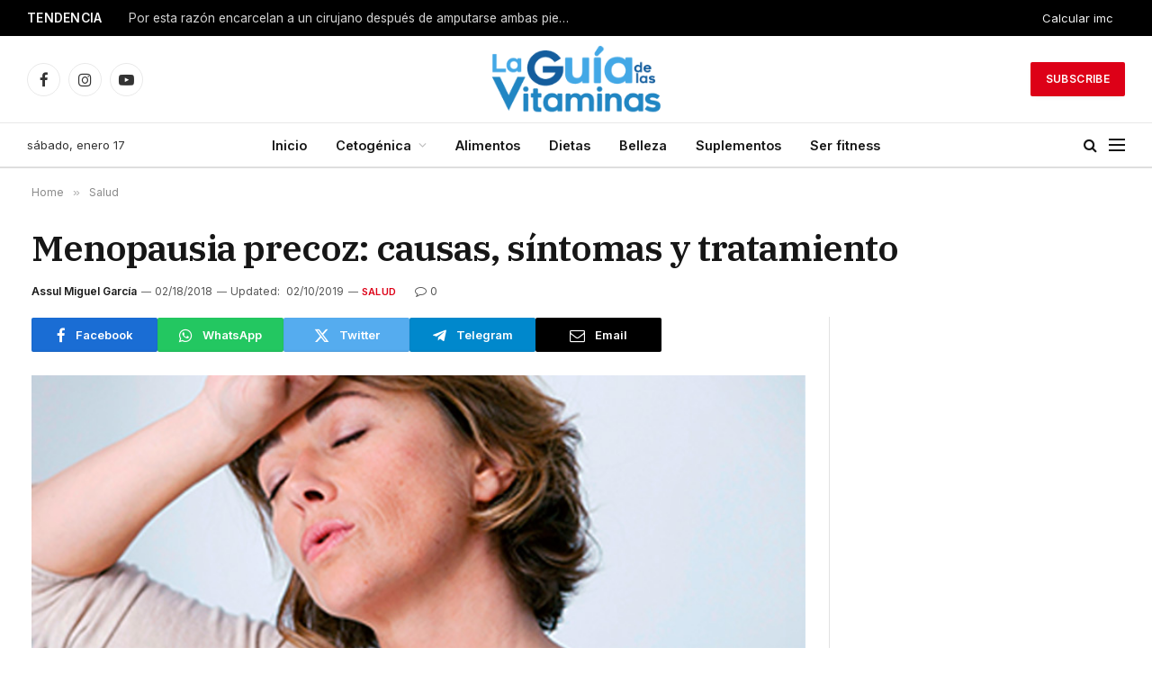

--- FILE ---
content_type: text/html; charset=UTF-8
request_url: https://laguiadelasvitaminas.com/menopausia-precoz/
body_size: 27835
content:

<!DOCTYPE html>
<html lang="es" class="s-light site-s-light">

<head>

	<meta charset="UTF-8" />
	<meta name="viewport" content="width=device-width, initial-scale=1" />
	<meta name='robots' content='index, follow, max-image-preview:large, max-snippet:-1, max-video-preview:-1' />
	<style>img:is([sizes="auto" i], [sizes^="auto," i]) { contain-intrinsic-size: 3000px 1500px }</style>
	
	<!-- This site is optimized with the Yoast SEO plugin v26.3 - https://yoast.com/wordpress/plugins/seo/ -->
	<title>Menopausia precoz: causas, síntomas y tratamiento - La Guía de las Vitaminas</title><link rel="preload" as="image" imagesrcset="https://laguiadelasvitaminas.com/wp-content/uploads/2018/02/¿Qué-Es-la-Menopausia-Precoz_.jpg 750w, https://laguiadelasvitaminas.com/wp-content/uploads/2018/02/¿Qué-Es-la-Menopausia-Precoz_-696x696.jpg 696w" imagesizes="(max-width: 801px) 100vw, 801px" /><link rel="preload" as="font" href="https://laguiadelasvitaminas.com/wp-content/themes/smart-mag/css/icons/fonts/ts-icons.woff2?v3.2" type="font/woff2" crossorigin="anonymous" />
	<link rel="canonical" href="https://laguiadelasvitaminas.com/menopausia-precoz/" />
	<meta property="og:locale" content="es_ES" />
	<meta property="og:type" content="article" />
	<meta property="og:title" content="Menopausia precoz: causas, síntomas y tratamiento - La Guía de las Vitaminas" />
	<meta property="og:description" content="La menopausia precoz es una condición que afecta a miles de mujeres en todo el mundo, cuando su actividad productiva cesa antes de los 40 años. La menopausia ¿Qué es? La menopausia es la fase de vida de las mujeres en la que los ovarios dejan de producir estrógeno, hormona que controla el ciclo reproductivo." />
	<meta property="og:url" content="https://laguiadelasvitaminas.com/menopausia-precoz/" />
	<meta property="og:site_name" content="La Guía de las Vitaminas" />
	<meta property="article:published_time" content="2018-02-18T01:18:35+00:00" />
	<meta property="article:modified_time" content="2019-02-10T16:15:34+00:00" />
	<meta property="og:image" content="https://laguiadelasvitaminas.com/wp-content/uploads/2018/02/¿Qué-Es-la-Menopausia-Precoz_.jpg" />
	<meta property="og:image:width" content="750" />
	<meta property="og:image:height" content="750" />
	<meta property="og:image:type" content="image/jpeg" />
	<meta name="author" content="Assul Miguel García" />
	<meta name="twitter:label1" content="Escrito por" />
	<meta name="twitter:data1" content="Assul Miguel García" />
	<meta name="twitter:label2" content="Tiempo de lectura" />
	<meta name="twitter:data2" content="8 minutos" />
	<script type="application/ld+json" class="yoast-schema-graph">{"@context":"https://schema.org","@graph":[{"@type":"Article","@id":"https://laguiadelasvitaminas.com/menopausia-precoz/#article","isPartOf":{"@id":"https://laguiadelasvitaminas.com/menopausia-precoz/"},"author":{"name":"Assul Miguel García","@id":"https://laguiadelasvitaminas.com/#/schema/person/0078151125636faf5ec69b49801776cd"},"headline":"Menopausia precoz: causas, síntomas y tratamiento","datePublished":"2018-02-18T01:18:35+00:00","dateModified":"2019-02-10T16:15:34+00:00","mainEntityOfPage":{"@id":"https://laguiadelasvitaminas.com/menopausia-precoz/"},"wordCount":1682,"publisher":{"@id":"https://laguiadelasvitaminas.com/#organization"},"image":{"@id":"https://laguiadelasvitaminas.com/menopausia-precoz/#primaryimage"},"thumbnailUrl":"https://laguiadelasvitaminas.com/wp-content/uploads/2018/02/¿Qué-Es-la-Menopausia-Precoz_.jpg","articleSection":["Salud"],"inLanguage":"es"},{"@type":"WebPage","@id":"https://laguiadelasvitaminas.com/menopausia-precoz/","url":"https://laguiadelasvitaminas.com/menopausia-precoz/","name":"Menopausia precoz: causas, síntomas y tratamiento - La Guía de las Vitaminas","isPartOf":{"@id":"https://laguiadelasvitaminas.com/#website"},"primaryImageOfPage":{"@id":"https://laguiadelasvitaminas.com/menopausia-precoz/#primaryimage"},"image":{"@id":"https://laguiadelasvitaminas.com/menopausia-precoz/#primaryimage"},"thumbnailUrl":"https://laguiadelasvitaminas.com/wp-content/uploads/2018/02/¿Qué-Es-la-Menopausia-Precoz_.jpg","datePublished":"2018-02-18T01:18:35+00:00","dateModified":"2019-02-10T16:15:34+00:00","breadcrumb":{"@id":"https://laguiadelasvitaminas.com/menopausia-precoz/#breadcrumb"},"inLanguage":"es","potentialAction":[{"@type":"ReadAction","target":["https://laguiadelasvitaminas.com/menopausia-precoz/"]}]},{"@type":"ImageObject","inLanguage":"es","@id":"https://laguiadelasvitaminas.com/menopausia-precoz/#primaryimage","url":"https://laguiadelasvitaminas.com/wp-content/uploads/2018/02/¿Qué-Es-la-Menopausia-Precoz_.jpg","contentUrl":"https://laguiadelasvitaminas.com/wp-content/uploads/2018/02/¿Qué-Es-la-Menopausia-Precoz_.jpg","width":"750","height":"750"},{"@type":"BreadcrumbList","@id":"https://laguiadelasvitaminas.com/menopausia-precoz/#breadcrumb","itemListElement":[{"@type":"ListItem","position":1,"name":"Portada","item":"https://laguiadelasvitaminas.com/"},{"@type":"ListItem","position":2,"name":"Menopausia precoz: causas, síntomas y tratamiento"}]},{"@type":"WebSite","@id":"https://laguiadelasvitaminas.com/#website","url":"https://laguiadelasvitaminas.com/","name":"La Guía de las Vitaminas","description":"Guía Para Cuidar Tu Salud Y La De Tu Familia","publisher":{"@id":"https://laguiadelasvitaminas.com/#organization"},"potentialAction":[{"@type":"SearchAction","target":{"@type":"EntryPoint","urlTemplate":"https://laguiadelasvitaminas.com/?s={search_term_string}"},"query-input":{"@type":"PropertyValueSpecification","valueRequired":true,"valueName":"search_term_string"}}],"inLanguage":"es"},{"@type":"Organization","@id":"https://laguiadelasvitaminas.com/#organization","name":"La Guía de las Vitaminas","url":"https://laguiadelasvitaminas.com/","logo":{"@type":"ImageObject","inLanguage":"es","@id":"https://laguiadelasvitaminas.com/#/schema/logo/image/","url":"https://laguiadelasvitaminas.com/wp-content/uploads/2018/07/cropped-logo-544x180-1.png","contentUrl":"https://laguiadelasvitaminas.com/wp-content/uploads/2018/07/cropped-logo-544x180-1.png","width":540,"height":180,"caption":"La Guía de las Vitaminas"},"image":{"@id":"https://laguiadelasvitaminas.com/#/schema/logo/image/"}},{"@type":"Person","@id":"https://laguiadelasvitaminas.com/#/schema/person/0078151125636faf5ec69b49801776cd","name":"Assul Miguel García","image":{"@type":"ImageObject","inLanguage":"es","@id":"https://laguiadelasvitaminas.com/#/schema/person/image/","url":"https://secure.gravatar.com/avatar/69f89cdd7ed6d6b38e8f59f6bcdccb3d8ceb71a532e19dc1bb069235720d74f1?s=96&d=mm&r=g","contentUrl":"https://secure.gravatar.com/avatar/69f89cdd7ed6d6b38e8f59f6bcdccb3d8ceb71a532e19dc1bb069235720d74f1?s=96&d=mm&r=g","caption":"Assul Miguel García"},"description":"Psicóloga graduada de la Universidad Nacional Autónoma de México. Se ha especializado en la divulgación en línea de temas de salud, actualidad y estilo de vida.","sameAs":["https://www.linkedin.com/in/assul-miguel-18b71066/"],"url":"https://laguiadelasvitaminas.com/author/assul/"}]}</script>
	<!-- / Yoast SEO plugin. -->


<link rel='dns-prefetch' href='//fonts.googleapis.com' />
<link rel="alternate" type="application/rss+xml" title="La Guía de las Vitaminas &raquo; Feed" href="https://laguiadelasvitaminas.com/feed/" />
<link rel="alternate" type="application/rss+xml" title="La Guía de las Vitaminas &raquo; Feed de los comentarios" href="https://laguiadelasvitaminas.com/comments/feed/" />
<script type="text/javascript">
/* <![CDATA[ */
window._wpemojiSettings = {"baseUrl":"https:\/\/s.w.org\/images\/core\/emoji\/16.0.1\/72x72\/","ext":".png","svgUrl":"https:\/\/s.w.org\/images\/core\/emoji\/16.0.1\/svg\/","svgExt":".svg","source":{"concatemoji":"https:\/\/laguiadelasvitaminas.com\/wp-includes\/js\/wp-emoji-release.min.js?ver=6.8.3"}};
/*! This file is auto-generated */
!function(s,n){var o,i,e;function c(e){try{var t={supportTests:e,timestamp:(new Date).valueOf()};sessionStorage.setItem(o,JSON.stringify(t))}catch(e){}}function p(e,t,n){e.clearRect(0,0,e.canvas.width,e.canvas.height),e.fillText(t,0,0);var t=new Uint32Array(e.getImageData(0,0,e.canvas.width,e.canvas.height).data),a=(e.clearRect(0,0,e.canvas.width,e.canvas.height),e.fillText(n,0,0),new Uint32Array(e.getImageData(0,0,e.canvas.width,e.canvas.height).data));return t.every(function(e,t){return e===a[t]})}function u(e,t){e.clearRect(0,0,e.canvas.width,e.canvas.height),e.fillText(t,0,0);for(var n=e.getImageData(16,16,1,1),a=0;a<n.data.length;a++)if(0!==n.data[a])return!1;return!0}function f(e,t,n,a){switch(t){case"flag":return n(e,"\ud83c\udff3\ufe0f\u200d\u26a7\ufe0f","\ud83c\udff3\ufe0f\u200b\u26a7\ufe0f")?!1:!n(e,"\ud83c\udde8\ud83c\uddf6","\ud83c\udde8\u200b\ud83c\uddf6")&&!n(e,"\ud83c\udff4\udb40\udc67\udb40\udc62\udb40\udc65\udb40\udc6e\udb40\udc67\udb40\udc7f","\ud83c\udff4\u200b\udb40\udc67\u200b\udb40\udc62\u200b\udb40\udc65\u200b\udb40\udc6e\u200b\udb40\udc67\u200b\udb40\udc7f");case"emoji":return!a(e,"\ud83e\udedf")}return!1}function g(e,t,n,a){var r="undefined"!=typeof WorkerGlobalScope&&self instanceof WorkerGlobalScope?new OffscreenCanvas(300,150):s.createElement("canvas"),o=r.getContext("2d",{willReadFrequently:!0}),i=(o.textBaseline="top",o.font="600 32px Arial",{});return e.forEach(function(e){i[e]=t(o,e,n,a)}),i}function t(e){var t=s.createElement("script");t.src=e,t.defer=!0,s.head.appendChild(t)}"undefined"!=typeof Promise&&(o="wpEmojiSettingsSupports",i=["flag","emoji"],n.supports={everything:!0,everythingExceptFlag:!0},e=new Promise(function(e){s.addEventListener("DOMContentLoaded",e,{once:!0})}),new Promise(function(t){var n=function(){try{var e=JSON.parse(sessionStorage.getItem(o));if("object"==typeof e&&"number"==typeof e.timestamp&&(new Date).valueOf()<e.timestamp+604800&&"object"==typeof e.supportTests)return e.supportTests}catch(e){}return null}();if(!n){if("undefined"!=typeof Worker&&"undefined"!=typeof OffscreenCanvas&&"undefined"!=typeof URL&&URL.createObjectURL&&"undefined"!=typeof Blob)try{var e="postMessage("+g.toString()+"("+[JSON.stringify(i),f.toString(),p.toString(),u.toString()].join(",")+"));",a=new Blob([e],{type:"text/javascript"}),r=new Worker(URL.createObjectURL(a),{name:"wpTestEmojiSupports"});return void(r.onmessage=function(e){c(n=e.data),r.terminate(),t(n)})}catch(e){}c(n=g(i,f,p,u))}t(n)}).then(function(e){for(var t in e)n.supports[t]=e[t],n.supports.everything=n.supports.everything&&n.supports[t],"flag"!==t&&(n.supports.everythingExceptFlag=n.supports.everythingExceptFlag&&n.supports[t]);n.supports.everythingExceptFlag=n.supports.everythingExceptFlag&&!n.supports.flag,n.DOMReady=!1,n.readyCallback=function(){n.DOMReady=!0}}).then(function(){return e}).then(function(){var e;n.supports.everything||(n.readyCallback(),(e=n.source||{}).concatemoji?t(e.concatemoji):e.wpemoji&&e.twemoji&&(t(e.twemoji),t(e.wpemoji)))}))}((window,document),window._wpemojiSettings);
/* ]]> */
</script>

<style id='wp-emoji-styles-inline-css' type='text/css'>

	img.wp-smiley, img.emoji {
		display: inline !important;
		border: none !important;
		box-shadow: none !important;
		height: 1em !important;
		width: 1em !important;
		margin: 0 0.07em !important;
		vertical-align: -0.1em !important;
		background: none !important;
		padding: 0 !important;
	}
</style>
<link rel='stylesheet' id='wp-block-library-css' href='https://laguiadelasvitaminas.com/wp-includes/css/dist/block-library/style.min.css?ver=6.8.3' type='text/css' media='all' />
<style id='classic-theme-styles-inline-css' type='text/css'>
/*! This file is auto-generated */
.wp-block-button__link{color:#fff;background-color:#32373c;border-radius:9999px;box-shadow:none;text-decoration:none;padding:calc(.667em + 2px) calc(1.333em + 2px);font-size:1.125em}.wp-block-file__button{background:#32373c;color:#fff;text-decoration:none}
</style>
<link rel='stylesheet' id='quads-style-css-css' href='https://laguiadelasvitaminas.com/wp-content/plugins/quick-adsense-reloaded/includes/gutenberg/dist/blocks.style.build.css?ver=2.0.95' type='text/css' media='all' />
<style id='global-styles-inline-css' type='text/css'>
:root{--wp--preset--aspect-ratio--square: 1;--wp--preset--aspect-ratio--4-3: 4/3;--wp--preset--aspect-ratio--3-4: 3/4;--wp--preset--aspect-ratio--3-2: 3/2;--wp--preset--aspect-ratio--2-3: 2/3;--wp--preset--aspect-ratio--16-9: 16/9;--wp--preset--aspect-ratio--9-16: 9/16;--wp--preset--color--black: #000000;--wp--preset--color--cyan-bluish-gray: #abb8c3;--wp--preset--color--white: #ffffff;--wp--preset--color--pale-pink: #f78da7;--wp--preset--color--vivid-red: #cf2e2e;--wp--preset--color--luminous-vivid-orange: #ff6900;--wp--preset--color--luminous-vivid-amber: #fcb900;--wp--preset--color--light-green-cyan: #7bdcb5;--wp--preset--color--vivid-green-cyan: #00d084;--wp--preset--color--pale-cyan-blue: #8ed1fc;--wp--preset--color--vivid-cyan-blue: #0693e3;--wp--preset--color--vivid-purple: #9b51e0;--wp--preset--gradient--vivid-cyan-blue-to-vivid-purple: linear-gradient(135deg,rgba(6,147,227,1) 0%,rgb(155,81,224) 100%);--wp--preset--gradient--light-green-cyan-to-vivid-green-cyan: linear-gradient(135deg,rgb(122,220,180) 0%,rgb(0,208,130) 100%);--wp--preset--gradient--luminous-vivid-amber-to-luminous-vivid-orange: linear-gradient(135deg,rgba(252,185,0,1) 0%,rgba(255,105,0,1) 100%);--wp--preset--gradient--luminous-vivid-orange-to-vivid-red: linear-gradient(135deg,rgba(255,105,0,1) 0%,rgb(207,46,46) 100%);--wp--preset--gradient--very-light-gray-to-cyan-bluish-gray: linear-gradient(135deg,rgb(238,238,238) 0%,rgb(169,184,195) 100%);--wp--preset--gradient--cool-to-warm-spectrum: linear-gradient(135deg,rgb(74,234,220) 0%,rgb(151,120,209) 20%,rgb(207,42,186) 40%,rgb(238,44,130) 60%,rgb(251,105,98) 80%,rgb(254,248,76) 100%);--wp--preset--gradient--blush-light-purple: linear-gradient(135deg,rgb(255,206,236) 0%,rgb(152,150,240) 100%);--wp--preset--gradient--blush-bordeaux: linear-gradient(135deg,rgb(254,205,165) 0%,rgb(254,45,45) 50%,rgb(107,0,62) 100%);--wp--preset--gradient--luminous-dusk: linear-gradient(135deg,rgb(255,203,112) 0%,rgb(199,81,192) 50%,rgb(65,88,208) 100%);--wp--preset--gradient--pale-ocean: linear-gradient(135deg,rgb(255,245,203) 0%,rgb(182,227,212) 50%,rgb(51,167,181) 100%);--wp--preset--gradient--electric-grass: linear-gradient(135deg,rgb(202,248,128) 0%,rgb(113,206,126) 100%);--wp--preset--gradient--midnight: linear-gradient(135deg,rgb(2,3,129) 0%,rgb(40,116,252) 100%);--wp--preset--font-size--small: 13px;--wp--preset--font-size--medium: 20px;--wp--preset--font-size--large: 36px;--wp--preset--font-size--x-large: 42px;--wp--preset--spacing--20: 0.44rem;--wp--preset--spacing--30: 0.67rem;--wp--preset--spacing--40: 1rem;--wp--preset--spacing--50: 1.5rem;--wp--preset--spacing--60: 2.25rem;--wp--preset--spacing--70: 3.38rem;--wp--preset--spacing--80: 5.06rem;--wp--preset--shadow--natural: 6px 6px 9px rgba(0, 0, 0, 0.2);--wp--preset--shadow--deep: 12px 12px 50px rgba(0, 0, 0, 0.4);--wp--preset--shadow--sharp: 6px 6px 0px rgba(0, 0, 0, 0.2);--wp--preset--shadow--outlined: 6px 6px 0px -3px rgba(255, 255, 255, 1), 6px 6px rgba(0, 0, 0, 1);--wp--preset--shadow--crisp: 6px 6px 0px rgba(0, 0, 0, 1);}:where(.is-layout-flex){gap: 0.5em;}:where(.is-layout-grid){gap: 0.5em;}body .is-layout-flex{display: flex;}.is-layout-flex{flex-wrap: wrap;align-items: center;}.is-layout-flex > :is(*, div){margin: 0;}body .is-layout-grid{display: grid;}.is-layout-grid > :is(*, div){margin: 0;}:where(.wp-block-columns.is-layout-flex){gap: 2em;}:where(.wp-block-columns.is-layout-grid){gap: 2em;}:where(.wp-block-post-template.is-layout-flex){gap: 1.25em;}:where(.wp-block-post-template.is-layout-grid){gap: 1.25em;}.has-black-color{color: var(--wp--preset--color--black) !important;}.has-cyan-bluish-gray-color{color: var(--wp--preset--color--cyan-bluish-gray) !important;}.has-white-color{color: var(--wp--preset--color--white) !important;}.has-pale-pink-color{color: var(--wp--preset--color--pale-pink) !important;}.has-vivid-red-color{color: var(--wp--preset--color--vivid-red) !important;}.has-luminous-vivid-orange-color{color: var(--wp--preset--color--luminous-vivid-orange) !important;}.has-luminous-vivid-amber-color{color: var(--wp--preset--color--luminous-vivid-amber) !important;}.has-light-green-cyan-color{color: var(--wp--preset--color--light-green-cyan) !important;}.has-vivid-green-cyan-color{color: var(--wp--preset--color--vivid-green-cyan) !important;}.has-pale-cyan-blue-color{color: var(--wp--preset--color--pale-cyan-blue) !important;}.has-vivid-cyan-blue-color{color: var(--wp--preset--color--vivid-cyan-blue) !important;}.has-vivid-purple-color{color: var(--wp--preset--color--vivid-purple) !important;}.has-black-background-color{background-color: var(--wp--preset--color--black) !important;}.has-cyan-bluish-gray-background-color{background-color: var(--wp--preset--color--cyan-bluish-gray) !important;}.has-white-background-color{background-color: var(--wp--preset--color--white) !important;}.has-pale-pink-background-color{background-color: var(--wp--preset--color--pale-pink) !important;}.has-vivid-red-background-color{background-color: var(--wp--preset--color--vivid-red) !important;}.has-luminous-vivid-orange-background-color{background-color: var(--wp--preset--color--luminous-vivid-orange) !important;}.has-luminous-vivid-amber-background-color{background-color: var(--wp--preset--color--luminous-vivid-amber) !important;}.has-light-green-cyan-background-color{background-color: var(--wp--preset--color--light-green-cyan) !important;}.has-vivid-green-cyan-background-color{background-color: var(--wp--preset--color--vivid-green-cyan) !important;}.has-pale-cyan-blue-background-color{background-color: var(--wp--preset--color--pale-cyan-blue) !important;}.has-vivid-cyan-blue-background-color{background-color: var(--wp--preset--color--vivid-cyan-blue) !important;}.has-vivid-purple-background-color{background-color: var(--wp--preset--color--vivid-purple) !important;}.has-black-border-color{border-color: var(--wp--preset--color--black) !important;}.has-cyan-bluish-gray-border-color{border-color: var(--wp--preset--color--cyan-bluish-gray) !important;}.has-white-border-color{border-color: var(--wp--preset--color--white) !important;}.has-pale-pink-border-color{border-color: var(--wp--preset--color--pale-pink) !important;}.has-vivid-red-border-color{border-color: var(--wp--preset--color--vivid-red) !important;}.has-luminous-vivid-orange-border-color{border-color: var(--wp--preset--color--luminous-vivid-orange) !important;}.has-luminous-vivid-amber-border-color{border-color: var(--wp--preset--color--luminous-vivid-amber) !important;}.has-light-green-cyan-border-color{border-color: var(--wp--preset--color--light-green-cyan) !important;}.has-vivid-green-cyan-border-color{border-color: var(--wp--preset--color--vivid-green-cyan) !important;}.has-pale-cyan-blue-border-color{border-color: var(--wp--preset--color--pale-cyan-blue) !important;}.has-vivid-cyan-blue-border-color{border-color: var(--wp--preset--color--vivid-cyan-blue) !important;}.has-vivid-purple-border-color{border-color: var(--wp--preset--color--vivid-purple) !important;}.has-vivid-cyan-blue-to-vivid-purple-gradient-background{background: var(--wp--preset--gradient--vivid-cyan-blue-to-vivid-purple) !important;}.has-light-green-cyan-to-vivid-green-cyan-gradient-background{background: var(--wp--preset--gradient--light-green-cyan-to-vivid-green-cyan) !important;}.has-luminous-vivid-amber-to-luminous-vivid-orange-gradient-background{background: var(--wp--preset--gradient--luminous-vivid-amber-to-luminous-vivid-orange) !important;}.has-luminous-vivid-orange-to-vivid-red-gradient-background{background: var(--wp--preset--gradient--luminous-vivid-orange-to-vivid-red) !important;}.has-very-light-gray-to-cyan-bluish-gray-gradient-background{background: var(--wp--preset--gradient--very-light-gray-to-cyan-bluish-gray) !important;}.has-cool-to-warm-spectrum-gradient-background{background: var(--wp--preset--gradient--cool-to-warm-spectrum) !important;}.has-blush-light-purple-gradient-background{background: var(--wp--preset--gradient--blush-light-purple) !important;}.has-blush-bordeaux-gradient-background{background: var(--wp--preset--gradient--blush-bordeaux) !important;}.has-luminous-dusk-gradient-background{background: var(--wp--preset--gradient--luminous-dusk) !important;}.has-pale-ocean-gradient-background{background: var(--wp--preset--gradient--pale-ocean) !important;}.has-electric-grass-gradient-background{background: var(--wp--preset--gradient--electric-grass) !important;}.has-midnight-gradient-background{background: var(--wp--preset--gradient--midnight) !important;}.has-small-font-size{font-size: var(--wp--preset--font-size--small) !important;}.has-medium-font-size{font-size: var(--wp--preset--font-size--medium) !important;}.has-large-font-size{font-size: var(--wp--preset--font-size--large) !important;}.has-x-large-font-size{font-size: var(--wp--preset--font-size--x-large) !important;}
:where(.wp-block-post-template.is-layout-flex){gap: 1.25em;}:where(.wp-block-post-template.is-layout-grid){gap: 1.25em;}
:where(.wp-block-columns.is-layout-flex){gap: 2em;}:where(.wp-block-columns.is-layout-grid){gap: 2em;}
:root :where(.wp-block-pullquote){font-size: 1.5em;line-height: 1.6;}
</style>
<link rel='stylesheet' id='contact-form-7-css' href='https://laguiadelasvitaminas.com/wp-content/plugins/contact-form-7/includes/css/styles.css?ver=6.1.3' type='text/css' media='all' />
<link rel='stylesheet' id='tablepress-default-css' href='https://laguiadelasvitaminas.com/wp-content/plugins/tablepress/css/build/default.css?ver=3.2.5' type='text/css' media='all' />
<link rel='stylesheet' id='smartmag-core-css' href='https://laguiadelasvitaminas.com/wp-content/themes/smart-mag/style.css?ver=10.3.2' type='text/css' media='all' />
<style id='smartmag-core-inline-css' type='text/css'>
:root { --c-main: #dd0017;
--c-main-rgb: 221,0,23;
--text-font: "Inter", system-ui, -apple-system, "Segoe UI", Arial, sans-serif;
--body-font: "Inter", system-ui, -apple-system, "Segoe UI", Arial, sans-serif;
--title-font: "IBM Plex Serif", Georgia, serif;
--title-size-n: 17px;
--title-size-m: 18px;
--title-size-l: 20px;
--main-width: 1220px;
--footer-mt: 0px;
--p-title-space: 7px;
--excerpt-mt: 13px;
--excerpt-size: 14px; }
.post-title:not(._) { letter-spacing: -0.025em; }
:root { --sidebar-width: 300px; }
.ts-row, .has-el-gap { --sidebar-c-width: calc(var(--sidebar-width) + var(--grid-gutter-h) + var(--sidebar-c-pad)); }
:root { --sidebar-pad: 32px; --sidebar-sep-pad: 32px; }
.main-wrap > .main { margin-top: 30px; }
.smart-head-main .smart-head-mid { --head-h: 96px; }
.smart-head-main .smart-head-bot { --head-h: 51px; border-top-width: 1px; border-top-color: #e8e8e8; border-bottom-width: 2px; border-bottom-color: #dedede; }
.navigation-main .menu > li > a { font-size: 14.4px; font-weight: 600; }
.navigation-main .menu > li li a { font-size: 13px; }
.navigation-main { --nav-items-space: 16px; }
.mobile-menu { font-size: 15px; }
.smart-head-main .spc-social { --spc-social-fs: 17px; --spc-social-size: 37px; }
.smart-head-main .hamburger-icon { width: 18px; }
.trending-ticker .heading { color: #f7f7f7; font-size: 13.8px; font-weight: 600; letter-spacing: .02em; margin-right: 30px; }
.trending-ticker .post-link { font-size: 13.8px; }
.trending-ticker { --max-width: 500px; }
.post-meta .meta-item, .post-meta .text-in { font-size: 11px; }
.post-meta .text-in, .post-meta .post-cat > a { font-size: 11px; }
.post-meta .post-cat > a { font-weight: 600; text-transform: uppercase; letter-spacing: .02em; }
.post-meta .post-author > a { font-weight: 600; }
.block-head-f .heading { font-size: 16px; font-weight: 800; text-transform: uppercase; letter-spacing: .03em; }
.block-head-f { --space-below: 15px; --line-weight: 2px; --c-border: #ffffff; }
.s-dark .block-head-f { --c-border: #151516; }
.loop-grid-base .media { margin-bottom: 13px; }
.list-post { --list-p-media-width: 30%; --list-p-media-max-width: 85%; }
.loop-small .ratio-is-custom { padding-bottom: calc(100% / 1.1); }
.loop-small .media:not(i) { max-width: 75px; }
.post-meta-single .meta-item, .post-meta-single .text-in { font-size: 12px; }
.the-post-header .post-meta .post-title { font-weight: 600; }
.entry-content { font-family: "IBM Plex Serif", Georgia, serif; font-size: 17px; }
.site-s-light .entry-content { color: #000000; }
.post-share-float .share-text { font-size: 10px; }
.post-share-float .service { width: 38px; height: 38px; margin-bottom: 8px; border-radius: 50px; font-size: 16px; }
.s-post-modern .post-content-wrap { display: grid; grid-template-columns: minmax(0, 1fr); }
.s-post-modern .entry-content { max-width: min(100%, calc(700px + var(--p-spacious-pad)*2)); justify-self: center; }
.s-head-large .sub-title { font-size: 17px; }
.site-s-light .s-head-large .sub-title { color: #515151; }
.site-s-light .s-head-large .post-meta { --c-post-meta: #565656; }
.s-post-large .post-content-wrap { display: grid; grid-template-columns: minmax(0, 1fr); }
.s-post-large .entry-content { max-width: min(100%, calc(700px + var(--p-spacious-pad)*2)); justify-self: center; }
.a-wrap-2:not(._) { padding-top: 17px; padding-bottom: 17px; padding-left: 15px; padding-right: 15px; margin-top: 0px; margin-bottom: 0px; }
@media (min-width: 1200px) { .s-head-large .post-title { font-size: 40px; } }
@media (min-width: 941px) and (max-width: 1200px) { :root { --sidebar-width: 280px; }
.ts-row, .has-el-gap { --sidebar-c-width: calc(var(--sidebar-width) + var(--grid-gutter-h) + var(--sidebar-c-pad)); }
.navigation-main .menu > li > a { font-size: calc(10px + (14.4px - 10px) * .7); }
.trending-ticker { --max-width: 400px; } }
@media (max-width: 767px) { .s-head-large .post-title { font-size: 29px; } }


</style>
<link rel='stylesheet' id='smartmag-magnific-popup-css' href='https://laguiadelasvitaminas.com/wp-content/themes/smart-mag/css/lightbox.css?ver=10.3.2' type='text/css' media='all' />
<link rel='stylesheet' id='smartmag-icons-css' href='https://laguiadelasvitaminas.com/wp-content/themes/smart-mag/css/icons/icons.css?ver=10.3.2' type='text/css' media='all' />
<link rel='stylesheet' id='smartmag-gfonts-custom-css' href='https://fonts.googleapis.com/css?family=Inter%3A400%2C500%2C600%2C700%7CIBM+Plex+Serif%3A400%2C500%2C600%2C700&#038;display=swap' type='text/css' media='all' />
<style id='quads-styles-inline-css' type='text/css'>

    .quads-location ins.adsbygoogle {
        background: transparent !important;
    }.quads-location .quads_rotator_img{ opacity:1 !important;}
    .quads.quads_ad_container { display: grid; grid-template-columns: auto; grid-gap: 10px; padding: 10px; }
    .grid_image{animation: fadeIn 0.5s;-webkit-animation: fadeIn 0.5s;-moz-animation: fadeIn 0.5s;
        -o-animation: fadeIn 0.5s;-ms-animation: fadeIn 0.5s;}
    .quads-ad-label { font-size: 12px; text-align: center; color: #333;}
    .quads_click_impression { display: none;} .quads-location, .quads-ads-space{max-width:100%;} @media only screen and (max-width: 480px) { .quads-ads-space, .penci-builder-element .quads-ads-space{max-width:340px;}}
</style>
<script type="text/javascript" id="smartmag-lazy-inline-js-after">
/* <![CDATA[ */
/**
 * @copyright ThemeSphere
 * @preserve
 */
var BunyadLazy={};BunyadLazy.load=function(){function a(e,n){var t={};e.dataset.bgset&&e.dataset.sizes?(t.sizes=e.dataset.sizes,t.srcset=e.dataset.bgset):t.src=e.dataset.bgsrc,function(t){var a=t.dataset.ratio;if(0<a){const e=t.parentElement;if(e.classList.contains("media-ratio")){const n=e.style;n.getPropertyValue("--a-ratio")||(n.paddingBottom=100/a+"%")}}}(e);var a,o=document.createElement("img");for(a in o.onload=function(){var t="url('"+(o.currentSrc||o.src)+"')",a=e.style;a.backgroundImage!==t&&requestAnimationFrame(()=>{a.backgroundImage=t,n&&n()}),o.onload=null,o.onerror=null,o=null},o.onerror=o.onload,t)o.setAttribute(a,t[a]);o&&o.complete&&0<o.naturalWidth&&o.onload&&o.onload()}function e(t){t.dataset.loaded||a(t,()=>{document.dispatchEvent(new Event("lazyloaded")),t.dataset.loaded=1})}function n(t){"complete"===document.readyState?t():window.addEventListener("load",t)}return{initEarly:function(){var t,a=()=>{document.querySelectorAll(".img.bg-cover:not(.lazyload)").forEach(e)};"complete"!==document.readyState?(t=setInterval(a,150),n(()=>{a(),clearInterval(t)})):a()},callOnLoad:n,initBgImages:function(t){t&&n(()=>{document.querySelectorAll(".img.bg-cover").forEach(e)})},bgLoad:a}}(),BunyadLazy.load.initEarly();
/* ]]> */
</script>
<script type="text/javascript" src="https://laguiadelasvitaminas.com/wp-content/plugins/sphere-post-views/assets/js/post-views.js?ver=1.0.1" id="sphere-post-views-js"></script>
<script type="text/javascript" id="sphere-post-views-js-after">
/* <![CDATA[ */
var Sphere_PostViews = {"ajaxUrl":"https:\/\/laguiadelasvitaminas.com\/wp-admin\/admin-ajax.php?sphere_post_views=1","sampling":0,"samplingRate":10,"repeatCountDelay":0,"postID":50543,"token":"78a713cc41"}
/* ]]> */
</script>
<script type="text/javascript" src="https://laguiadelasvitaminas.com/wp-includes/js/jquery/jquery.min.js?ver=3.7.1" id="jquery-core-js"></script>
<script type="text/javascript" src="https://laguiadelasvitaminas.com/wp-includes/js/jquery/jquery-migrate.min.js?ver=3.4.1" id="jquery-migrate-js"></script>
<script type="text/javascript" src="https://laguiadelasvitaminas.com/wp-content/plugins/wp-quads-pro/assets/js/ads.js?ver=2.0.95" id="quads-ad-ga-js"></script>
<link rel="https://api.w.org/" href="https://laguiadelasvitaminas.com/wp-json/" /><link rel="alternate" title="JSON" type="application/json" href="https://laguiadelasvitaminas.com/wp-json/wp/v2/posts/50543" /><link rel="EditURI" type="application/rsd+xml" title="RSD" href="https://laguiadelasvitaminas.com/xmlrpc.php?rsd" />
<meta name="generator" content="WordPress 6.8.3" />
<link rel='shortlink' href='https://laguiadelasvitaminas.com/?p=50543' />
<link rel="alternate" title="oEmbed (JSON)" type="application/json+oembed" href="https://laguiadelasvitaminas.com/wp-json/oembed/1.0/embed?url=https%3A%2F%2Flaguiadelasvitaminas.com%2Fmenopausia-precoz%2F" />
<link rel="alternate" title="oEmbed (XML)" type="text/xml+oembed" href="https://laguiadelasvitaminas.com/wp-json/oembed/1.0/embed?url=https%3A%2F%2Flaguiadelasvitaminas.com%2Fmenopausia-precoz%2F&#038;format=xml" />
<!-- Google tag (gtag.js) -->
<script async src="https://www.googletagmanager.com/gtag/js?id=UA-18248255-20"></script>
<script>
  window.dataLayer = window.dataLayer || [];
  function gtag(){dataLayer.push(arguments);}
  gtag('js', new Date());

  gtag('config', 'UA-18248255-20');
</script>
<script async data-id="101491467" src="//static.getclicky.com/js"></script>

<script>document.cookie = 'quads_browser_width='+screen.width;</script>
		<script>
		var BunyadSchemeKey = 'bunyad-scheme';
		(() => {
			const d = document.documentElement;
			const c = d.classList;
			var scheme = localStorage.getItem(BunyadSchemeKey);
			
			if (scheme) {
				d.dataset.origClass = c;
				scheme === 'dark' ? c.remove('s-light', 'site-s-light') : c.remove('s-dark', 'site-s-dark');
				c.add('site-s-' + scheme, 's-' + scheme);
			}
		})();
		</script>
		<meta name="generator" content="Elementor 3.33.0; features: additional_custom_breakpoints; settings: css_print_method-external, google_font-enabled, font_display-swap">
			<style>
				.e-con.e-parent:nth-of-type(n+4):not(.e-lazyloaded):not(.e-no-lazyload),
				.e-con.e-parent:nth-of-type(n+4):not(.e-lazyloaded):not(.e-no-lazyload) * {
					background-image: none !important;
				}
				@media screen and (max-height: 1024px) {
					.e-con.e-parent:nth-of-type(n+3):not(.e-lazyloaded):not(.e-no-lazyload),
					.e-con.e-parent:nth-of-type(n+3):not(.e-lazyloaded):not(.e-no-lazyload) * {
						background-image: none !important;
					}
				}
				@media screen and (max-height: 640px) {
					.e-con.e-parent:nth-of-type(n+2):not(.e-lazyloaded):not(.e-no-lazyload),
					.e-con.e-parent:nth-of-type(n+2):not(.e-lazyloaded):not(.e-no-lazyload) * {
						background-image: none !important;
					}
				}
			</style>
			<link rel="icon" href="https://laguiadelasvitaminas.com/wp-content/uploads/2016/01/cropped-logo-laguiadelasvitaminas-150x150.jpg" sizes="32x32" />
<link rel="icon" href="https://laguiadelasvitaminas.com/wp-content/uploads/2016/01/cropped-logo-laguiadelasvitaminas-300x300.jpg" sizes="192x192" />
<link rel="apple-touch-icon" href="https://laguiadelasvitaminas.com/wp-content/uploads/2016/01/cropped-logo-laguiadelasvitaminas-300x300.jpg" />
<meta name="msapplication-TileImage" content="https://laguiadelasvitaminas.com/wp-content/uploads/2016/01/cropped-logo-laguiadelasvitaminas-300x300.jpg" />


</head>

<body class="wp-singular post-template-default single single-post postid-50543 single-format-standard wp-custom-logo wp-theme-smart-mag right-sidebar post-layout-large post-cat-414 has-lb has-lb-sm ts-img-hov-fade has-sb-sep layout-normal elementor-default elementor-kit-92501">



<div class="main-wrap">

	
<div class="off-canvas-backdrop"></div>
<div class="mobile-menu-container off-canvas s-dark" id="off-canvas">

	<div class="off-canvas-head">
		<a href="#" class="close">
			<span class="visuallyhidden">Close Menu</span>
			<i class="tsi tsi-times"></i>
		</a>

		<div class="ts-logo">
			<img class="logo-mobile logo-image" src="https://laguiadelasvitaminas.com/wp-content/uploads/2018/07/cropped-logo-544x180-1.png" width="270" height="90" alt="La Guía de las Vitaminas"/>		</div>
	</div>

	<div class="off-canvas-content">

					<ul class="mobile-menu"></ul>
		
		
		
		<div class="spc-social-block spc-social spc-social-b smart-head-social">
		
			
				<a href="https://www.facebook.com/guiadevitaminas1/" class="link service s-facebook" target="_blank" rel="nofollow noopener">
					<i class="icon tsi tsi-facebook"></i>					<span class="visuallyhidden">Facebook</span>
				</a>
									
			
				<a href="#" class="link service s-twitter" target="_blank" rel="nofollow noopener">
					<i class="icon tsi tsi-twitter"></i>					<span class="visuallyhidden">X (Twitter)</span>
				</a>
									
			
				<a href="https://www.instagram.com/laguiadelasvitaminas/" class="link service s-instagram" target="_blank" rel="nofollow noopener">
					<i class="icon tsi tsi-instagram"></i>					<span class="visuallyhidden">Instagram</span>
				</a>
									
			
		</div>

		
	</div>

</div>
<div class="smart-head smart-head-a smart-head-main" id="smart-head" data-sticky="auto" data-sticky-type="smart" data-sticky-full>
	
	<div class="smart-head-row smart-head-top s-dark smart-head-row-full">

		<div class="inner full">

							
				<div class="items items-left ">
				
<div class="trending-ticker" data-delay="8">
	<span class="heading">Tendencia</span>

	<ul>
				
			<li><a href="https://laguiadelasvitaminas.com/cirujano-despues-de-amputarse-ambas-piernas/" class="post-link">Por esta razón encarcelan a un cirujano después de amputarse ambas piernas</a></li>
		
				
			<li><a href="https://laguiadelasvitaminas.com/15-beneficios-del-magnesio/" class="post-link">15 beneficios de tomar magnesio para tu cuerpo</a></li>
		
				
			<li><a href="https://laguiadelasvitaminas.com/por-que-dan-calambres-en-las-piernas/" class="post-link">¿Por qué dan calambres en las piernas y qué es bueno para quitarlos?</a></li>
		
				
			<li><a href="https://laguiadelasvitaminas.com/aranas-zombi/" class="post-link">Las &#8216;arañas zombi&#8217; infectadas por hongos carnívoros podrían invadir los hogares de Estados Unidos</a></li>
		
				
			<li><a href="https://laguiadelasvitaminas.com/ojos-estomago-ozempic/" class="post-link">¿Qué horrible efecto negativo en los ojos y estómago causa Ozempic?</a></li>
		
				
			<li><a href="https://laguiadelasvitaminas.com/nariz-alzheimer/" class="post-link">¿Limpiarte la nariz con el dedo podría darte demencia o Alzheimer?</a></li>
		
				
			<li><a href="https://laguiadelasvitaminas.com/te-de-romero/" class="post-link">Esto es lo que te pasa si tomas té de hojas de romero</a></li>
		
				
			<li><a href="https://laguiadelasvitaminas.com/deficiencia-de-potasio/" class="post-link">8 Señales Extrañas de Que Tu Cuerpo Necesita Potasio</a></li>
		
				
			</ul>
</div>
				</div>

							
				<div class="items items-center empty">
								</div>

							
				<div class="items items-right ">
					<div class="nav-wrap">
		<nav class="navigation navigation-small nav-hov-a">
			<ul id="menu-calculos" class="menu"><li id="menu-item-1742" class="menu-item menu-item-type-custom menu-item-object-custom menu-item-1742"><a href="https://laguiadelasvitaminas.com/calcular-imc/">Calcular imc</a></li>
</ul>		</nav>
	</div>
				</div>

						
		</div>
	</div>

	
	<div class="smart-head-row smart-head-mid smart-head-row-3 is-light smart-head-row-full">

		<div class="inner full">

							
				<div class="items items-left ">
				
		<div class="spc-social-block spc-social spc-social-b smart-head-social">
		
			
				<a href="https://www.facebook.com/guiadevitaminas1/" class="link service s-facebook" target="_blank" rel="nofollow noopener">
					<i class="icon tsi tsi-facebook"></i>					<span class="visuallyhidden">Facebook</span>
				</a>
									
			
				<a href="https://www.instagram.com/laguiadelasvitaminas/" class="link service s-instagram" target="_blank" rel="nofollow noopener">
					<i class="icon tsi tsi-instagram"></i>					<span class="visuallyhidden">Instagram</span>
				</a>
									
			
				<a href="https://www.youtube.com/LaGuiadelasVitaminas1" class="link service s-youtube" target="_blank" rel="nofollow noopener">
					<i class="icon tsi tsi-youtube-play"></i>					<span class="visuallyhidden">YouTube</span>
				</a>
									
			
		</div>

						</div>

							
				<div class="items items-center ">
					<a href="https://laguiadelasvitaminas.com/" title="La Guía de las Vitaminas" rel="home" class="logo-link ts-logo logo-is-image">
		<span>
			
				
					<img src="https://smartmag.theme-sphere.com/smart-times/wp-content/uploads/sites/30/2022/03/The-Smart-Times-Logo01-white.png" class="logo-image logo-image-dark" alt="La Guía de las Vitaminas" srcset="https://smartmag.theme-sphere.com/smart-times/wp-content/uploads/sites/30/2022/03/The-Smart-Times-Logo01-white.png ,https://smartmag.theme-sphere.com/smart-times/wp-content/uploads/sites/30/2022/03/The-Smart-Times-Logo01-white@2x.png 2x" width="735" height="1102"/><img src="https://laguiadelasvitaminas.com/wp-content/uploads/2018/07/cropped-logo-544x180-1.png" class="logo-image" alt="La Guía de las Vitaminas" width="540" height="180"/>
									 
					</span>
	</a>				</div>

							
				<div class="items items-right ">
				
	<a href="#" class="ts-button ts-button-a ts-button1">
		Subscribe	</a>
				</div>

						
		</div>
	</div>

	
	<div class="smart-head-row smart-head-bot smart-head-row-3 is-light has-center-nav smart-head-row-full">

		<div class="inner full">

							
				<div class="items items-left ">
				
<span class="h-date">
	sábado, enero 17</span>				</div>

							
				<div class="items items-center ">
					<div class="nav-wrap">
		<nav class="navigation navigation-main nav-hov-a">
			<ul id="menu-menua" class="menu"><li id="menu-item-330" class="home menu-item menu-item-type-custom menu-item-object-custom menu-item-330"><a href="http://www.laguiadelasvitaminas.com">Inicio</a></li>
<li id="menu-item-13812" class="menu-item menu-item-type-custom menu-item-object-custom menu-item-has-children menu-item-13812"><a href="https://laguiadelasvitaminas.com/tag/dieta-cetogenica/">Cetogénica</a>
<ul class="sub-menu">
	<li id="menu-item-91165" class="menu-item menu-item-type-custom menu-item-object-custom menu-item-91165"><a href="https://laguiadelasvitaminas.com/guia-de-la-dieta-cetogenica/">Guía</a></li>
	<li id="menu-item-13821" class="menu-item menu-item-type-custom menu-item-object-custom menu-item-13821"><a href="https://laguiadelasvitaminas.com/lista-de-alimentos-de-la-dieta-cetogenica/">Lista de alimentos</a></li>
	<li id="menu-item-13824" class="menu-item menu-item-type-custom menu-item-object-custom menu-item-13824"><a href="https://laguiadelasvitaminas.com/ejemplo-de-menu-de-la-dieta-cetogenica/">Menú de la dieta</a></li>
	<li id="menu-item-13826" class="menu-item menu-item-type-custom menu-item-object-custom menu-item-13826"><a href="https://laguiadelasvitaminas.com/calculadoras-para-la-dieta-cetogenica/">Calculadora</a></li>
	<li id="menu-item-13828" class="menu-item menu-item-type-custom menu-item-object-custom menu-item-13828"><a href="https://laguiadelasvitaminas.com/tag/recetas-de-dieta-cetogenica/">Recetas ceto</a></li>
	<li id="menu-item-14046" class="menu-item menu-item-type-custom menu-item-object-custom menu-item-14046"><a href="https://laguiadelasvitaminas.com/preguntas-frecuentes-de-la-dieta-cetogenica/">Preguntas</a></li>
</ul>
</li>
<li id="menu-item-8624" class="menu-item menu-item-type-taxonomy menu-item-object-category menu-cat-438 menu-item-8624"><a href="https://laguiadelasvitaminas.com/category/alimentos-2/">Alimentos</a></li>
<li id="menu-item-18197" class="menu-item menu-item-type-custom menu-item-object-custom menu-item-18197"><a href="https://laguiadelasvitaminas.com/dietas-para-bajar-de-peso/">Dietas</a></li>
<li id="menu-item-17726" class="menu-item menu-item-type-taxonomy menu-item-object-category menu-cat-621 menu-item-17726"><a href="https://laguiadelasvitaminas.com/category/belleza/">Belleza</a></li>
<li id="menu-item-8625" class="menu-item menu-item-type-taxonomy menu-item-object-category menu-cat-40 menu-item-8625"><a href="https://laguiadelasvitaminas.com/category/suplementos/">Suplementos</a></li>
<li id="menu-item-17724" class="menu-item menu-item-type-custom menu-item-object-custom menu-item-17724"><a href="https://laguiadelasvitaminas.com/category/ejercicios/">Ser fitness</a></li>
</ul>		</nav>
	</div>
				</div>

							
				<div class="items items-right ">
				

	<a href="#" class="search-icon has-icon-only is-icon" title="Search">
		<i class="tsi tsi-search"></i>
	</a>


<button class="offcanvas-toggle has-icon" type="button" aria-label="Menu">
	<span class="hamburger-icon hamburger-icon-b">
		<span class="inner"></span>
	</span>
</button>				</div>

						
		</div>
	</div>

	</div>
<div class="smart-head smart-head-a smart-head-mobile" id="smart-head-mobile" data-sticky="mid" data-sticky-type="smart" data-sticky-full>
	
	<div class="smart-head-row smart-head-mid smart-head-row-3 s-dark smart-head-row-full">

		<div class="inner wrap">

							
				<div class="items items-left ">
				
<button class="offcanvas-toggle has-icon" type="button" aria-label="Menu">
	<span class="hamburger-icon hamburger-icon-a">
		<span class="inner"></span>
	</span>
</button>				</div>

							
				<div class="items items-center ">
					<a href="https://laguiadelasvitaminas.com/" title="La Guía de las Vitaminas" rel="home" class="logo-link ts-logo logo-is-image">
		<span>
			
									<img class="logo-mobile logo-image" src="https://laguiadelasvitaminas.com/wp-content/uploads/2018/07/cropped-logo-544x180-1.png" width="270" height="90" alt="La Guía de las Vitaminas"/>									 
					</span>
	</a>				</div>

							
				<div class="items items-right ">
				

	<a href="#" class="search-icon has-icon-only is-icon" title="Search">
		<i class="tsi tsi-search"></i>
	</a>

				</div>

						
		</div>
	</div>

	</div>
<nav class="breadcrumbs is-full-width breadcrumbs-a" id="breadcrumb"><div class="inner ts-contain "><span><a href="https://laguiadelasvitaminas.com/"><span>Home</span></a></span><span class="delim">&raquo;</span><span><a href="https://laguiadelasvitaminas.com/category/salud/"><span>Salud</span></a></span></div></nav>
<div class="main ts-contain cf right-sidebar">
	
		
	<div class="the-post-header s-head-modern s-head-large">
	<div class="post-meta post-meta-a post-meta-left post-meta-single has-below"><h1 class="is-title post-title">Menopausia precoz: causas, síntomas y tratamiento</h1><div class="post-meta-items meta-below"><span class="meta-item post-author"><a href="https://laguiadelasvitaminas.com/author/assul/" title="Entradas de Assul Miguel García" rel="author">Assul Miguel García</a></span><span class="meta-item date"><time class="post-date" datetime="2018-02-18T01:18:35+00:00">02/18/2018</time></span><span class="meta-item date-modified"><span class="updated-on">Updated:</span><time class="post-date" datetime="2019-02-10T16:15:34+00:00">02/10/2019</time></span><span class="meta-item has-next-icon post-cat">
						
						<a href="https://laguiadelasvitaminas.com/category/salud/" class="category term-color-414" rel="category">Salud</a>
					</span>
					<span class="meta-item comments has-icon"><a href="https://laguiadelasvitaminas.com/menopausia-precoz/#respond"><i class="tsi tsi-comment-o"></i>0</a></span></div></div>
	<div class="post-share post-share-b spc-social-colors  post-share-b1">

				
		
				
			<a href="https://www.facebook.com/sharer.php?u=https%3A%2F%2Flaguiadelasvitaminas.com%2Fmenopausia-precoz%2F" class="cf service s-facebook service-lg" 
				title="Share on Facebook" target="_blank" rel="nofollow noopener">
				<i class="tsi tsi-facebook"></i>
				<span class="label">Facebook</span>
							</a>
				
				
			<a href="https://wa.me/?text=Menopausia%20precoz%3A%20causas%2C%20s%C3%ADntomas%20y%20tratamiento%20https%3A%2F%2Flaguiadelasvitaminas.com%2Fmenopausia-precoz%2F" class="cf service s-whatsapp service-lg" 
				title="Share on WhatsApp" target="_blank" rel="nofollow noopener">
				<i class="tsi tsi-whatsapp"></i>
				<span class="label">WhatsApp</span>
							</a>
				
				
			<a href="https://twitter.com/intent/tweet?url=https%3A%2F%2Flaguiadelasvitaminas.com%2Fmenopausia-precoz%2F&#038;text=Menopausia%20precoz%3A%20causas%2C%20s%C3%ADntomas%20y%20tratamiento" class="cf service s-twitter service-lg" 
				title="Share on X (Twitter)" target="_blank" rel="nofollow noopener">
				<i class="tsi tsi-twitter"></i>
				<span class="label">Twitter</span>
							</a>
				
				
			<a href="https://t.me/share/url?url=https%3A%2F%2Flaguiadelasvitaminas.com%2Fmenopausia-precoz%2F&#038;title=Menopausia%20precoz%3A%20causas%2C%20s%C3%ADntomas%20y%20tratamiento" class="cf service s-telegram service-lg" 
				title="Share on Telegram" target="_blank" rel="nofollow noopener">
				<i class="tsi tsi-telegram"></i>
				<span class="label">Telegram</span>
							</a>
				
				
			<a href="mailto:?subject=Menopausia%20precoz%3A%20causas%2C%20s%C3%ADntomas%20y%20tratamiento&#038;body=https%3A%2F%2Flaguiadelasvitaminas.com%2Fmenopausia-precoz%2F" class="cf service s-email service-lg" 
				title="Share via Email" target="_blank" rel="nofollow noopener">
				<i class="tsi tsi-envelope-o"></i>
				<span class="label">Email</span>
							</a>
				
		
				
		
				
	</div>

	
	
</div>
<div class="ts-row has-s-large-bot">
	<div class="col-8 main-content s-post-contain">

		
					<div class="single-featured">	
	<div class="featured">
				
			<a href="https://laguiadelasvitaminas.com/wp-content/uploads/2018/02/¿Qué-Es-la-Menopausia-Precoz_.jpg" class="image-link media-ratio ar-bunyad-main" title="Menopausia precoz: causas, síntomas y tratamiento"><img width="801" height="524" src="https://laguiadelasvitaminas.com/wp-content/uploads/2018/02/¿Qué-Es-la-Menopausia-Precoz_.jpg" class="attachment-bunyad-main size-bunyad-main no-lazy skip-lazy wp-post-image" alt="" sizes="(max-width: 801px) 100vw, 801px" title="Menopausia precoz: causas, síntomas y tratamiento" decoding="async" srcset="https://laguiadelasvitaminas.com/wp-content/uploads/2018/02/¿Qué-Es-la-Menopausia-Precoz_.jpg 750w, https://laguiadelasvitaminas.com/wp-content/uploads/2018/02/¿Qué-Es-la-Menopausia-Precoz_-696x696.jpg 696w" /></a>		
						
			</div>

	</div>
		
		<div class="the-post s-post-large">

			<article id="post-50543" class="post-50543 post type-post status-publish format-standard has-post-thumbnail category-salud">
				
<div class="post-content-wrap has-share-float">
						<div class="post-share-float share-float-e is-hidden spc-social-colors spc-social-colored">
	<div class="inner">
					<span class="share-text">Comparte</span>
		
		<div class="services">
					
				
			<a href="https://www.facebook.com/sharer.php?u=https%3A%2F%2Flaguiadelasvitaminas.com%2Fmenopausia-precoz%2F" class="cf service s-facebook" target="_blank" title="Facebook" rel="nofollow noopener">
				<i class="tsi tsi-facebook"></i>
				<span class="label">Facebook</span>

							</a>
				
				
			<a href="https://wa.me/?text=Menopausia%20precoz%3A%20causas%2C%20s%C3%ADntomas%20y%20tratamiento%20https%3A%2F%2Flaguiadelasvitaminas.com%2Fmenopausia-precoz%2F" class="cf service s-whatsapp" target="_blank" title="WhatsApp" rel="nofollow noopener">
				<i class="tsi tsi-whatsapp"></i>
				<span class="label">WhatsApp</span>

							</a>
				
				
			<a href="https://twitter.com/intent/tweet?url=https%3A%2F%2Flaguiadelasvitaminas.com%2Fmenopausia-precoz%2F&text=Menopausia%20precoz%3A%20causas%2C%20s%C3%ADntomas%20y%20tratamiento" class="cf service s-twitter" target="_blank" title="Twitter" rel="nofollow noopener">
				<i class="tsi tsi-twitter"></i>
				<span class="label">Twitter</span>

							</a>
				
				
			<a href="https://t.me/share/url?url=https%3A%2F%2Flaguiadelasvitaminas.com%2Fmenopausia-precoz%2F&title=Menopausia%20precoz%3A%20causas%2C%20s%C3%ADntomas%20y%20tratamiento" class="cf service s-telegram" target="_blank" title="Telegram" rel="nofollow noopener">
				<i class="tsi tsi-telegram"></i>
				<span class="label">Telegram</span>

							</a>
				
				
			<a href="mailto:?subject=Menopausia%20precoz%3A%20causas%2C%20s%C3%ADntomas%20y%20tratamiento&body=https%3A%2F%2Flaguiadelasvitaminas.com%2Fmenopausia-precoz%2F" class="cf service s-email" target="_blank" title="Email" rel="nofollow noopener">
				<i class="tsi tsi-envelope-o"></i>
				<span class="label">Email</span>

							</a>
				
		
					
		</div>
	</div>		
</div>
			
	<div class="post-content cf entry-content content-spacious">

		
				
		<p>La menopausia precoz es una condición que afecta a miles de mujeres en todo el mundo, cuando su actividad productiva cesa antes de los 40 años.</p>
<!-- WP QUADS Content Ad Plugin v. 2.0.95 -->
<div class="quads-location quads-ad1" id="quads-ad1" style="float:none;margin:3px 0 3px 0;text-align:center;">
<script async src="https://pagead2.googlesyndication.com/pagead/js/adsbygoogle.js?client=ca-pub-4646869510923718"
     crossorigin="anonymous"></script>
<ins class="adsbygoogle"
     style="display:block; text-align:center;"
     data-ad-layout="in-article"
     data-ad-format="fluid"
     data-ad-client="ca-pub-4646869510923718"
     data-ad-slot="6075307699"></ins>
<script>
     (adsbygoogle = window.adsbygoogle || []).push({});
</script>
</div>

<h2><strong>La menopausia ¿Qué es?</strong></h2>
<p>La menopausia es la fase de vida de las mujeres en la que los ovarios dejan de producir estrógeno, hormona que controla el ciclo reproductivo.</p>
<p>La mayoría de ellas experimenta la menopausia entre los 40 y los 58 años, pero cuando este cese de la actividad productiva inicia antes de las primeras cuatro décadas de vida, se le conoce como menopausia precoz.</p>
<p>Una mujer está plenamente en la menopausia cuando no tiene su periodo por más de 12 meses, pero muchos de los síntomas pueden empezar antes; entre ellos, los bochornos, que normalmente son los primeros avisos fisiológicos de que se está por entrar en esta etapa.</p>
<p>La menopausia prematura puede ocurrir también por cualquier situación que dañe a los ovarios o entorpezca su producción de estrógeno, como la quimioterapia o la remoción de estos.</p>
<p>Las mujeres que serán sometidas a alguna de estas intervenciones médicas son generalmente tratadas con terapia de suplementación hormonal.</p>
<p>La menopausia temprana puede también manifestarse con los ovarios intactos y una salud general perfecta.</p>
<p><a href="https://laguiadelasvitaminas.com/sintomas-de-la-menopausia/"><span style="color: #0000ff;"><strong><span style="text-decoration: underline;">Lee nuestra guía sobre la menopausia: Síntomas, causas y tratamiento</span></strong></span></a></p>
<h2><strong>Causas de la menopausia precoz</strong></h2>
<p><img fetchpriority="high" decoding="async" class="aligncenter wp-image-51309 size-full" src="https://laguiadelasvitaminas.com/wp-content/uploads/2018/02/menopausia-prematura.jpg" alt="" width="750" height="321" srcset="https://laguiadelasvitaminas.com/wp-content/uploads/2018/02/menopausia-prematura.jpg 750w, https://laguiadelasvitaminas.com/wp-content/uploads/2018/02/menopausia-prematura-300x128.jpg 300w, https://laguiadelasvitaminas.com/wp-content/uploads/2018/02/menopausia-prematura-696x298.jpg 696w" sizes="(max-width: 750px) 100vw, 750px" />Aunque suele ocurrir que la causa es precisada, hay elementos que propician la aparición de la menopausia precoz. Algunas de estas son:</p>
<h3><strong>Causas genéticas</strong></h3>
<p>Si no hay razón médica evidente que cause la menopausia precoz, muy probablemente el motivo sea genético. Si no hay factores externos que la alteren, la edad en la que se manifiesta la menopausia es determinada por la herencia genética.</p>
<p>Una mujer puede prever cuando iniciará su menopausia al saber cuándo comenzó la de su mamá. Tendrá más probabilidades de que sea precoz, si a su madre también le inició temprano. Sin embargo, lo genes solo determinan un 50 % de las posibilidades.</p>
<h3><strong>Factores del estilo de vida </strong></h3>
<p>El estilo de vida influenciará la menopausia precoz, pues, por ejemplo, las mujeres fumadoras son más propensas el cese de su actividad reproductiva, porque el cigarro tiene efectos antiestrógeno comprobado.</p>
<p>El índice de masa corporal también puede ser un factor que promueva la menopausia anticipada. El estrógeno se almacena en el tejido graso, por lo que las mujeres con poco tejido adiposo también tienen reservas menores de esta hormona.</p>
<p>Algunas investigaciones sugieren que una dieta vegetariana, la falta de ejercicio y de exposición a la luz solar, se suman a las causas de aparición temprana de la menopausia.</p>
<h3><strong>Defectos cromosómicos</strong></h3>
<p>Defectos en los cromosomas pueden conllevar a una menopausia precoz. Por ejemplo, el síndrome de Turnes implica que los ovarios de las mujeres no funcionen correctamente, pues uno de sus cromosomas está incompleto. Quienes lo padecen experimentan con frecuencia de menopausia temprana.</p>
<p>La disgenesia gonadal completa también causa la condición. Los ovarios no funcionan en estos casos, por lo que se necesita una terapia de apoyo hormonal con estrógenos, para que aparezcan los caracteres sexuales secundarios y la menstruación.</p>
<p>Las condiciones en las que los cromosomas 13 y 18 tienen un par extra llamadas, trisomías, también conllevan a menopausia temprana, infertilidad y otros problemas de la salud.</p>
<h3><strong>Enfermedades autoinmunes</strong></h3>
<p>La menopausia prematura puede ser el síntoma de una enfermedad autoinmune, como la enfermedad de la tiroides y la artritis reumatoide.</p>
<p>En una enfermedad autoinmune el cuerpo confunde tejido saludable con una amenaza exterior y comienza a atacarlo. La inflamación producida por este tipo de enfermedades puede afectar a los ovarios y detener su funcionamiento normal, forzando una menopausia precoz.</p>
<h3><strong>Epilepsia</strong></h3>
<p>La epilepsia es una enfermedad cerebral que provoca convulsiones incontrolables. La menopausia anticipada es más común en mujeres con esta condición, pues experimentan un fallo ovárico prematuro.</p>
<!-- WP QUADS Content Ad Plugin v. 2.0.95 -->
<div class="quads-location quads-ad3" id="quads-ad3" style="float:none;margin:3px 0 3px 0;text-align:center;">
<script async src="//pagead2.googlesyndication.com/pagead/js/adsbygoogle.js"></script>
<ins class="adsbygoogle"
     style="display:block; text-align:center;"
     data-ad-layout="in-article"
     data-ad-format="fluid"
     data-ad-client="ca-pub-4646869510923718"
     data-ad-slot="6245485590"></ins>
<script>
     (adsbygoogle = window.adsbygoogle || []).push({});
</script>
</div>

<p>Un grupo de mujeres con epilepsia presentó hasta un 14 % de casos con aparición temprana de menopausia, en comparación con una muestra de población general que solo la tuvo en un 1 %, según un estudio científico.</p>
<h2><strong>¿Cuáles son los síntomas de la menopausia precoz?</strong></h2>
<p><img decoding="async" class="aligncenter wp-image-51311 size-full" src="https://laguiadelasvitaminas.com/wp-content/uploads/2018/02/menopausia.jpg" alt="" width="750" height="321" srcset="https://laguiadelasvitaminas.com/wp-content/uploads/2018/02/menopausia.jpg 750w, https://laguiadelasvitaminas.com/wp-content/uploads/2018/02/menopausia-300x128.jpg 300w, https://laguiadelasvitaminas.com/wp-content/uploads/2018/02/menopausia-696x298.jpg 696w" sizes="(max-width: 750px) 100vw, 750px" />La menopausia precoz puede comenzar tan pronto ocurran periodos irregulares considerablemente más cortos, largos o espaciados de lo normal. Otros síntomas incluyen:</p>
<ul>
<li>Sequedad vaginal.</li>
<li>Cambios de humor.</li>
<li>Manchado irregular.</li>
<li>Bochornos y sudores.</li>
<li>Sangrado abundante.</li>
<li>Pérdida del control de la vejiga.</li>
<li>Alteraciones en el deseo sexual.</li>
<li>Problemas para conciliar el sueño.</li>
<li>Periodos que duran más de una semana.</li>
<li>Un período de al menos 12 meses sin sangrado menstrual.</li>
</ul>
<p>Se asistirá al ginecólogo con alguno de estos síntomas, así se sospeche que sea por el inicio de la menopausia.</p>
<h2><strong>¿Cómo se diagnostica la menopausia precoz?</strong></h2>
<p><img decoding="async" class="aligncenter wp-image-51312 size-full" src="https://laguiadelasvitaminas.com/wp-content/uploads/2018/02/diagnostico.jpg" alt="" width="750" height="321" srcset="https://laguiadelasvitaminas.com/wp-content/uploads/2018/02/diagnostico.jpg 750w, https://laguiadelasvitaminas.com/wp-content/uploads/2018/02/diagnostico-300x128.jpg 300w, https://laguiadelasvitaminas.com/wp-content/uploads/2018/02/diagnostico-696x298.jpg 696w" sizes="(max-width: 750px) 100vw, 750px" />La menopausia tiene un estado inicial que se conoce como, premenopausia, uno en el que comenzarán a manifestarse los primeros síntomas de forma intermitente.</p>
<p>Los signos de esta condición son claros y la mayoría de las mujeres que los experimentan comprenden lo que está ocurriendo en su organismo, sobre todo si están en la edad promedio en la que inicia la menopausia, por lo que no hace falta diagnóstico.</p>
<p>Se asistirá al ginecólogo si se siente que se es muy joven para los síntomas de la pérdida de la función normal de los ovarios y se sospecha de menopausia temprana. El especialista posiblemente solicitará pruebas de niveles hormonales. Algunas de ellas son:</p>
<!-- WP QUADS Content Ad Plugin v. 2.0.95 -->
<div class="quads-location quads-ad2" id="quads-ad2" style="float:none;margin:3px 0 3px 0;text-align:center;">
<!-- LGV 338x235b -->
<ins class="adsbygoogle"
     style="display:inline-block;width:336px;height:280px"
     data-ad-client="ca-pub-4646869510923718"
     data-ad-slot="2374428009"></ins>
<script>
(adsbygoogle = window.adsbygoogle || []).push({});
</script>
</div>

<p><strong>Prueba de estrógenos</strong></p>
<p>Mide el nivel de estrógenos o estradiol en la sangre. Si están sensiblemente disminuidos, puede determinarse que los ovarios ya no lo están produciendo.</p>
<p><strong>Prueba de hormona estimulante del folículo </strong></p>
<p>Si los niveles de esta hormona se encuentran consistentemente por encima de los 30 Miu/mL y además no se ha menstruado en un año, se determina que se alcanzó la menopausia.</p>
<p><strong>Hormona estimulante de la tiroides</strong></p>
<p>Los bajos niveles de estrógeno es un indicativo de una hipoactividad de la tiroides, también conocida como, hipotiroidismo. El ginecólogo posiblemente solicite esta prueba porque los síntomas de este padecimiento suelen ser similares a los de la menopausia.</p>
<p>Aunque los test hormonales son de ayuda, muchas veces no son confiables pues los niveles hormonales de las mujeres varían abruptamente durante la menopausia.</p>
<h2><strong>Tratamiento de la menopausia precoz</strong></h2>
<p><img loading="lazy" decoding="async" class="aligncenter wp-image-51314 size-full" src="https://laguiadelasvitaminas.com/wp-content/uploads/2018/02/remplazo-hormonal.jpg" alt="" width="750" height="321" srcset="https://laguiadelasvitaminas.com/wp-content/uploads/2018/02/remplazo-hormonal.jpg 750w, https://laguiadelasvitaminas.com/wp-content/uploads/2018/02/remplazo-hormonal-300x128.jpg 300w, https://laguiadelasvitaminas.com/wp-content/uploads/2018/02/remplazo-hormonal-696x298.jpg 696w" sizes="(max-width: 750px) 100vw, 750px" />La menopausia temprana no requiere tratamiento, pero sí algunos de sus síntomas.</p>
<p>La medicina ofrece tratamientos que favorecen a manejar los cambios en el cuerpo y a manejar la menopausia sin traumas.</p>
<p><strong>Terapia de remplazo hormonal</strong></p>
<p>Los síntomas que se asocian con la pérdida de estrógenos pueden ser tratados a base de una terapia de remplazo.</p>
<p>Las pastillas para los síntomas generales son válidas. También hay hormonas sintéticas para ayudar a combatir los signos vaginales como la resequedad.</p>
<p><strong>Terapia hormonal para la menopausia</strong></p>
<p>Estos suplementos palian la pérdida de estrógeno y de progesterona. También ayudan a las mujeres a evitar la descalcificación.</p>
<!-- WP QUADS Content Ad Plugin v. 2.0.95 -->
<div class="quads-location quads-ad4" id="quads-ad4" style="float:none;margin:3px 0 3px 0;text-align:center;">
<ins class="adsbygoogle"
     style="display:inline-block;width:336px;height:280px"
     data-ad-client="ca-pub-4646869510923718"
     data-ad-slot="2705424000"></ins>
<script>
(adsbygoogle = window.adsbygoogle || []).push({});
</script>
</div>

<h2><strong>Efectos secundarios</strong></h2>
<p>Los efectos secundarios de la terapia de reemplazo hormonal incluyen el riesgo elevado de enfermedades cardiacas, derrame cerebral o cáncer de mama. Por ello se prescriben con mucho cuidado y en dosis lo más bajas posibles.</p>
<h2><strong>¿La menopausia precoz puede ser revertida?</strong></h2>
<p><img loading="lazy" decoding="async" class="aligncenter wp-image-51313 size-full" src="https://laguiadelasvitaminas.com/wp-content/uploads/2018/02/tratamiento.jpg" alt="" width="750" height="321" srcset="https://laguiadelasvitaminas.com/wp-content/uploads/2018/02/tratamiento.jpg 750w, https://laguiadelasvitaminas.com/wp-content/uploads/2018/02/tratamiento-300x128.jpg 300w, https://laguiadelasvitaminas.com/wp-content/uploads/2018/02/tratamiento-696x298.jpg 696w" sizes="(max-width: 750px) 100vw, 750px" />No, si no es una consecuencia directa de otro padecimiento que sí pueda revertirse. En este caso, el tratamiento adecuado podría ayudar a retrasa los síntomas.</p>
<p>La medicina sigue investigando para ayudar a mujeres con menopausia a quedar embarazadas, pues esta es una de las principales preocupaciones de la menopausia anticipada.</p>
<p>Aún no hay un tratamiento que demuestre ser capaz de revertir el proceso de la menopausia.</p>
<h2><strong>¿La menopausia precoz hace a las mujeres propensas a otras enfermedades?</strong></h2>
<p>Sí. La infertilidad es una de las consecuencias más evidentes de la menopausia temprana.</p>
<p>Las técnicas de inseminación artificial de emergencia en mujeres que han decidido tener hijos después de superar su juventud y que padecen esta condición sin haber podido preverla, no siempre funcionan.</p>
<p>El aumento del colesterol malo y la descalcificación se suman como otras consecuencias de la menopausia precoz. Perder las reservas de estrógeno antes de lo normal, también hará a la mujeres más propensa a enfermedades del corazón, osteoporosis, depresión, demencia y muerte prematura.</p>
<p>Un estricto control médico y un estilo de vida saludable podrían disminuir el riesgo de presentar cualquiera de estos padecimientos relacionados.</p>
<h2><strong>¿La menopausia precoz es beneficiosa en algún modo?</strong></h2>
<p>Sí. Podría proteger de otras enfermedades como cáncer de mama detonado por la sensibilidad al estrógeno.</p>
<p>Las mujeres que inician la menopausia después de los 55 años tienen mayor riesgo de padecer este tipo de cáncer, que aquellas que la experimentan antes, ya que el tejido del pecho está expuesto al estrógeno por menos tiempo.</p>
<h2><strong>¿Cuáles alternativas hay al padecer menopausia precoz y querer tener hijos?</strong></h2>
<p><img loading="lazy" decoding="async" class="aligncenter wp-image-51315 size-full" src="https://laguiadelasvitaminas.com/wp-content/uploads/2018/02/menopausia-alternativas.jpg" alt="" width="750" height="321" srcset="https://laguiadelasvitaminas.com/wp-content/uploads/2018/02/menopausia-alternativas.jpg 750w, https://laguiadelasvitaminas.com/wp-content/uploads/2018/02/menopausia-alternativas-300x128.jpg 300w, https://laguiadelasvitaminas.com/wp-content/uploads/2018/02/menopausia-alternativas-696x298.jpg 696w" sizes="(max-width: 750px) 100vw, 750px" />Alternativas siempre válidas serán la adopción, la donación de óvulos y, en algunos países, los vientres subrogados. Dependerá de la legislación de cada país.</p>
<p>Es posible quedar embarazada durante la premenopausia mediante fertilización in vitro, según especialistas en fertilidad. Sin embargo, entre más edad tenga la mujer, los riesgos de fracaso en el procedimiento y problemas en la salud del feto serán mayores.</p>
<p>Si te gustó este artículo compártelo con tus amigas en las redes sociales, para que también conozcan qué es la menopausia precoz y qué hacer cuando se manifiesta.</p>
<h2></h2>
<h2>Ver También:</h2>
<ul>
<li><a href="https://laguiadelasvitaminas.com/edad-menopausia/"><span style="color: #0000ff;"><strong><span style="text-decoration: underline;">¿A Qué Edad Empieza La Menopausia? – Cómo Y Cuándo Llega la Menopausia</span></strong></span></a></li>
<li><a href="https://laguiadelasvitaminas.com/alimentacion-en-la-menopausia/"><span style="color: #0000ff;"><strong><span style="text-decoration: underline;">Alimentación en la menopausia</span></strong></span></a></li>
<li><a href="https://laguiadelasvitaminas.com/dieta-para-adelgazar-en-la-menopausia/"><span style="color: #0000ff;"><strong><span style="text-decoration: underline;">Dieta Para Adelgazar En La Menopausia Paso a Paso Sin Sufrir Hambre – [2018]</span></strong></span></a><img loading="lazy" decoding="async" class="aligncenter wp-image-51308 size-full" src="https://laguiadelasvitaminas.com/wp-content/uploads/2018/02/¿Qué-Es-la-Menopausia-Precoz.jpg" alt="" width="750" height="750" srcset="https://laguiadelasvitaminas.com/wp-content/uploads/2018/02/¿Qué-Es-la-Menopausia-Precoz.jpg 750w, https://laguiadelasvitaminas.com/wp-content/uploads/2018/02/¿Qué-Es-la-Menopausia-Precoz-150x150.jpg 150w, https://laguiadelasvitaminas.com/wp-content/uploads/2018/02/¿Qué-Es-la-Menopausia-Precoz-300x300.jpg 300w, https://laguiadelasvitaminas.com/wp-content/uploads/2018/02/¿Qué-Es-la-Menopausia-Precoz-696x696.jpg 696w, https://laguiadelasvitaminas.com/wp-content/uploads/2018/02/¿Qué-Es-la-Menopausia-Precoz-420x420.jpg 420w" sizes="(max-width: 750px) 100vw, 750px" /></li>
</ul>


				
		
		
		
	</div>
</div>
	
			</article>

			
	
	<div class="post-share-bot">
		<span class="info">Share.</span>
		
		<span class="share-links spc-social spc-social-colors spc-social-bg">

			
			
				<a href="https://www.facebook.com/sharer.php?u=https%3A%2F%2Flaguiadelasvitaminas.com%2Fmenopausia-precoz%2F" class="service s-facebook tsi tsi-facebook" 
					title="Share on Facebook" target="_blank" rel="nofollow noopener">
					<span class="visuallyhidden">Facebook</span>

									</a>
					
			
				<a href="https://wa.me/?text=Menopausia%20precoz%3A%20causas%2C%20s%C3%ADntomas%20y%20tratamiento%20https%3A%2F%2Flaguiadelasvitaminas.com%2Fmenopausia-precoz%2F" class="service s-whatsapp tsi tsi-whatsapp" 
					title="Share on WhatsApp" target="_blank" rel="nofollow noopener">
					<span class="visuallyhidden">WhatsApp</span>

									</a>
					
			
				<a href="https://twitter.com/intent/tweet?url=https%3A%2F%2Flaguiadelasvitaminas.com%2Fmenopausia-precoz%2F&#038;text=Menopausia%20precoz%3A%20causas%2C%20s%C3%ADntomas%20y%20tratamiento" class="service s-twitter tsi tsi-twitter" 
					title="Share on X (Twitter)" target="_blank" rel="nofollow noopener">
					<span class="visuallyhidden">Twitter</span>

									</a>
					
			
				<a href="https://t.me/share/url?url=https%3A%2F%2Flaguiadelasvitaminas.com%2Fmenopausia-precoz%2F&#038;title=Menopausia%20precoz%3A%20causas%2C%20s%C3%ADntomas%20y%20tratamiento" class="service s-telegram tsi tsi-telegram" 
					title="Share on Telegram" target="_blank" rel="nofollow noopener">
					<span class="visuallyhidden">Telegram</span>

									</a>
					
			
				<a href="mailto:?subject=Menopausia%20precoz%3A%20causas%2C%20s%C3%ADntomas%20y%20tratamiento&#038;body=https%3A%2F%2Flaguiadelasvitaminas.com%2Fmenopausia-precoz%2F" class="service s-email tsi tsi-envelope-o" 
					title="Share via Email" target="_blank" rel="nofollow noopener">
					<span class="visuallyhidden">Email</span>

									</a>
					
			
			
		</span>
	</div>
	



	<section class="related-posts">
							
							
				<div class="block-head block-head-ac block-head-f is-left">

					<h4 class="heading">Sigue leyendo:</h4>					
									</div>
				
			
				<section class="block-wrap block-grid cols-gap-sm mb-none" data-id="1">

				
			<div class="block-content">
					
	<div class="loop loop-grid loop-grid-sm grid grid-3 md:grid-2 xs:grid-1">

					
<article class="l-post grid-post grid-sm-post">

	
			<div class="media">

		
			<a href="https://laguiadelasvitaminas.com/cirujano-despues-de-amputarse-ambas-piernas/" class="image-link media-ratio ar-bunyad-grid" title="Por esta razón encarcelan a un cirujano después de amputarse ambas piernas"><span data-bgsrc="https://laguiadelasvitaminas.com/wp-content/uploads/2025/09/plantilla-fotos-BLOG-LGV-450x236.jpg" class="img bg-cover wp-post-image attachment-bunyad-medium size-bunyad-medium lazyload" data-bgset="https://laguiadelasvitaminas.com/wp-content/uploads/2025/09/plantilla-fotos-BLOG-LGV-450x236.jpg 450w, https://laguiadelasvitaminas.com/wp-content/uploads/2025/09/plantilla-fotos-BLOG-LGV-300x157.jpg 300w, https://laguiadelasvitaminas.com/wp-content/uploads/2025/09/plantilla-fotos-BLOG-LGV-1024x536.jpg 1024w, https://laguiadelasvitaminas.com/wp-content/uploads/2025/09/plantilla-fotos-BLOG-LGV-768x402.jpg 768w, https://laguiadelasvitaminas.com/wp-content/uploads/2025/09/plantilla-fotos-BLOG-LGV-50x26.jpg 50w, https://laguiadelasvitaminas.com/wp-content/uploads/2025/09/plantilla-fotos-BLOG-LGV-150x79.jpg 150w, https://laguiadelasvitaminas.com/wp-content/uploads/2025/09/plantilla-fotos-BLOG-LGV.jpg 1200w" data-sizes="(max-width: 383px) 100vw, 383px"></span></a>			
			
			
			
		
		</div>
	

	
		<div class="content">

			<div class="post-meta post-meta-a"><h4 class="is-title post-title"><a href="https://laguiadelasvitaminas.com/cirujano-despues-de-amputarse-ambas-piernas/">Por esta razón encarcelan a un cirujano después de amputarse ambas piernas</a></h4></div>			
			
			
		</div>

	
</article>					
<article class="l-post grid-post grid-sm-post">

	
			<div class="media">

		
			<a href="https://laguiadelasvitaminas.com/por-que-dan-calambres-en-las-piernas/" class="image-link media-ratio ar-bunyad-grid" title="¿Por qué dan calambres en las piernas y qué es bueno para quitarlos?"><span data-bgsrc="https://laguiadelasvitaminas.com/wp-content/uploads/2017/10/Por-Qué-Dan-Calambres-En-Las-Piernas-Y-Qué-Es-Bueno-Para-Quitarlo1.jpg" class="img bg-cover wp-post-image attachment-large size-large lazyload" data-bgset="https://laguiadelasvitaminas.com/wp-content/uploads/2017/10/Por-Qué-Dan-Calambres-En-Las-Piernas-Y-Qué-Es-Bueno-Para-Quitarlo1.jpg 735w, https://laguiadelasvitaminas.com/wp-content/uploads/2017/10/Por-Qué-Dan-Calambres-En-Las-Piernas-Y-Qué-Es-Bueno-Para-Quitarlo1-300x300.jpg 300w, https://laguiadelasvitaminas.com/wp-content/uploads/2017/10/Por-Qué-Dan-Calambres-En-Las-Piernas-Y-Qué-Es-Bueno-Para-Quitarlo1-696x696.jpg 696w, https://laguiadelasvitaminas.com/wp-content/uploads/2017/10/Por-Qué-Dan-Calambres-En-Las-Piernas-Y-Qué-Es-Bueno-Para-Quitarlo1-420x420.jpg 420w" data-sizes="(max-width: 383px) 100vw, 383px"></span></a>			
			
			
			
		
		</div>
	

	
		<div class="content">

			<div class="post-meta post-meta-a"><h4 class="is-title post-title"><a href="https://laguiadelasvitaminas.com/por-que-dan-calambres-en-las-piernas/">¿Por qué dan calambres en las piernas y qué es bueno para quitarlos?</a></h4></div>			
			
			
		</div>

	
</article>					
<article class="l-post grid-post grid-sm-post">

	
			<div class="media">

		
			<a href="https://laguiadelasvitaminas.com/aranas-zombi/" class="image-link media-ratio ar-bunyad-grid" title="Las &#8216;arañas zombi&#8217; infectadas por hongos carnívoros podrían invadir los hogares de Estados Unidos"><span data-bgsrc="https://laguiadelasvitaminas.com/wp-content/uploads/2025/09/arana-zombie-450x236.jpg" class="img bg-cover wp-post-image attachment-bunyad-medium size-bunyad-medium lazyload" data-bgset="https://laguiadelasvitaminas.com/wp-content/uploads/2025/09/arana-zombie-450x236.jpg 450w, https://laguiadelasvitaminas.com/wp-content/uploads/2025/09/arana-zombie-300x157.jpg 300w, https://laguiadelasvitaminas.com/wp-content/uploads/2025/09/arana-zombie-1024x536.jpg 1024w, https://laguiadelasvitaminas.com/wp-content/uploads/2025/09/arana-zombie-768x402.jpg 768w, https://laguiadelasvitaminas.com/wp-content/uploads/2025/09/arana-zombie-50x26.jpg 50w, https://laguiadelasvitaminas.com/wp-content/uploads/2025/09/arana-zombie-150x79.jpg 150w, https://laguiadelasvitaminas.com/wp-content/uploads/2025/09/arana-zombie.jpg 1200w" data-sizes="(max-width: 383px) 100vw, 383px"></span></a>			
			
			
			
		
		</div>
	

	
		<div class="content">

			<div class="post-meta post-meta-a"><h4 class="is-title post-title"><a href="https://laguiadelasvitaminas.com/aranas-zombi/">Las &#8216;arañas zombi&#8217; infectadas por hongos carnívoros podrían invadir los hogares de Estados Unidos</a></h4></div>			
			
			
		</div>

	
</article>					
<article class="l-post grid-post grid-sm-post">

	
			<div class="media">

		
			<a href="https://laguiadelasvitaminas.com/nariz-alzheimer/" class="image-link media-ratio ar-bunyad-grid" title="¿Limpiarte la nariz con el dedo podría darte demencia o Alzheimer?"><span data-bgsrc="https://laguiadelasvitaminas.com/wp-content/uploads/2025/08/nariz-alzheimer-1-450x236.jpg" class="img bg-cover wp-post-image attachment-bunyad-medium size-bunyad-medium lazyload" data-bgset="https://laguiadelasvitaminas.com/wp-content/uploads/2025/08/nariz-alzheimer-1-450x236.jpg 450w, https://laguiadelasvitaminas.com/wp-content/uploads/2025/08/nariz-alzheimer-1-300x157.jpg 300w, https://laguiadelasvitaminas.com/wp-content/uploads/2025/08/nariz-alzheimer-1-1024x536.jpg 1024w, https://laguiadelasvitaminas.com/wp-content/uploads/2025/08/nariz-alzheimer-1-768x402.jpg 768w, https://laguiadelasvitaminas.com/wp-content/uploads/2025/08/nariz-alzheimer-1-50x26.jpg 50w, https://laguiadelasvitaminas.com/wp-content/uploads/2025/08/nariz-alzheimer-1-150x79.jpg 150w, https://laguiadelasvitaminas.com/wp-content/uploads/2025/08/nariz-alzheimer-1.jpg 1200w" data-sizes="(max-width: 383px) 100vw, 383px"></span></a>			
			
			
			
		
		</div>
	

	
		<div class="content">

			<div class="post-meta post-meta-a"><h4 class="is-title post-title"><a href="https://laguiadelasvitaminas.com/nariz-alzheimer/">¿Limpiarte la nariz con el dedo podría darte demencia o Alzheimer?</a></h4></div>			
			
			
		</div>

	
</article>					
<article class="l-post grid-post grid-sm-post">

	
			<div class="media">

		
			<a href="https://laguiadelasvitaminas.com/depresion/" class="image-link media-ratio ar-bunyad-grid" title="Depresión: síntomas, tratamientos, signos de alarma y como identificarlos"><span data-bgsrc="https://laguiadelasvitaminas.com/wp-content/uploads/2016/09/hombre-triste.jpg" class="img bg-cover wp-post-image attachment-large size-large lazyload" data-bgset="https://laguiadelasvitaminas.com/wp-content/uploads/2016/09/hombre-triste.jpg 750w, https://laguiadelasvitaminas.com/wp-content/uploads/2016/09/hombre-triste-300x290.jpg 300w, https://laguiadelasvitaminas.com/wp-content/uploads/2016/09/hombre-triste-696x674.jpg 696w, https://laguiadelasvitaminas.com/wp-content/uploads/2016/09/hombre-triste-434x420.jpg 434w" data-sizes="(max-width: 383px) 100vw, 383px"></span></a>			
			
			
			
		
		</div>
	

	
		<div class="content">

			<div class="post-meta post-meta-a"><h4 class="is-title post-title"><a href="https://laguiadelasvitaminas.com/depresion/">Depresión: síntomas, tratamientos, signos de alarma y como identificarlos</a></h4></div>			
			
			
		</div>

	
</article>					
<article class="l-post grid-post grid-sm-post">

	
			<div class="media">

		
			<a href="https://laguiadelasvitaminas.com/calambres-en-los-dedos-de-los-pies/" class="image-link media-ratio ar-bunyad-grid" title="Calambres en los dedos de los pies: porque dan y cómo quitarlos"><span data-bgsrc="https://laguiadelasvitaminas.com/wp-content/uploads/2017/10/pies-y-manos-de-mujer-y-hombre.jpg" class="img bg-cover wp-post-image attachment-large size-large lazyload" data-bgset="https://laguiadelasvitaminas.com/wp-content/uploads/2017/10/pies-y-manos-de-mujer-y-hombre.jpg 735w, https://laguiadelasvitaminas.com/wp-content/uploads/2017/10/pies-y-manos-de-mujer-y-hombre-300x300.jpg 300w, https://laguiadelasvitaminas.com/wp-content/uploads/2017/10/pies-y-manos-de-mujer-y-hombre-696x696.jpg 696w, https://laguiadelasvitaminas.com/wp-content/uploads/2017/10/pies-y-manos-de-mujer-y-hombre-420x420.jpg 420w" data-sizes="(max-width: 383px) 100vw, 383px"></span></a>			
			
			
			
		
		</div>
	

	
		<div class="content">

			<div class="post-meta post-meta-a"><h4 class="is-title post-title"><a href="https://laguiadelasvitaminas.com/calambres-en-los-dedos-de-los-pies/">Calambres en los dedos de los pies: porque dan y cómo quitarlos</a></h4></div>			
			
			
		</div>

	
</article>		
	</div>

		
			</div>

		</section>
		
	</section>			
			<div class="comments">
							</div>

		</div>
	</div>
	
			
	
	<aside class="col-4 main-sidebar has-sep" data-sticky="1">
	
			<div class="inner theiaStickySidebar">
		
					</div>
	
	</aside>
	
</div>
	</div>

			<footer class="main-footer cols-gap-lg footer-bold s-dark">

						<div class="upper-footer bold-footer-upper">
			<div class="ts-contain wrap">
				<div class="widgets row cf">
					<div class="widget col-4 widget_nav_menu"><div class="widget-title block-head block-head-ac block-head block-head-ac block-head-b is-left has-style"><h5 class="heading">Sitios amigos:</h5></div><div class="menu-sitios-amigos-container"><ul id="menu-sitios-amigos" class="menu"><li id="menu-item-93153" class="menu-item menu-item-type-custom menu-item-object-custom menu-item-93153"><a href="https://tipsparatuviaje.com/">Tipsparatuviaje.com</a></li>
<li id="menu-item-93152" class="menu-item menu-item-type-custom menu-item-object-custom menu-item-93152"><a href="https://historiaincomprendida.com/">Historiaincomprendida.com</a></li>
<li id="menu-item-93156" class="menu-item menu-item-type-custom menu-item-object-custom menu-item-93156"><a href="https://ingresopasivointeligente.com/">Ingresopasivointeligente.com</a></li>
<li id="menu-item-93155" class="menu-item menu-item-type-custom menu-item-object-custom menu-item-93155"><a href="http://matematicasmodernas.com/">Matematicasmodernas.com</a></li>
<li id="menu-item-93154" class="menu-item menu-item-type-custom menu-item-object-custom menu-item-93154"><a href="http://comoaprenderinglesbien.com/">Comoaprenderinglesbien.com</a></li>
<li id="menu-item-93151" class="menu-item menu-item-type-custom menu-item-object-custom menu-item-93151"><a href="https://dolordeespaldaycuello.com/">Dolordeespaldaycuello.com</a></li>
</ul></div></div>				</div>
			</div>
		</div>
		
	
			<div class="lower-footer bold-footer-lower">
			<div class="ts-contain inner">

									<div class="footer-logo">
						<img src="https://laguiadelasvitaminas.com/wp-content/uploads/2018/07/cropped-logo-544x180-1.png" width="540" height="180" class="logo" alt="La Guía de las Vitaminas" />
					</div>
						
				

				
		<div class="spc-social-block spc-social spc-social-b ">
		
			
				<a href="https://www.facebook.com/guiadevitaminas1/" class="link service s-facebook" target="_blank" rel="nofollow noopener">
					<i class="icon tsi tsi-facebook"></i>					<span class="visuallyhidden">Facebook</span>
				</a>
									
			
				<a href="https://www.instagram.com/laguiadelasvitaminas/" class="link service s-instagram" target="_blank" rel="nofollow noopener">
					<i class="icon tsi tsi-instagram"></i>					<span class="visuallyhidden">Instagram</span>
				</a>
									
			
				<a href="https://www.youtube.com/LaGuiadelasVitaminas1" class="link service s-youtube" target="_blank" rel="nofollow noopener">
					<i class="icon tsi tsi-youtube-play"></i>					<span class="visuallyhidden">YouTube</span>
				</a>
									
			
		</div>

		
											
						<div class="links">
							<div class="menu-footer-container"><ul id="menu-footer" class="menu"><li id="menu-item-71955" class="menu-item menu-item-type-custom menu-item-object-custom menu-item-71955"><a href="https://laguiadelasvitaminas.com/quienes-somos/">Quiénes somos</a></li>
<li id="menu-item-72474" class="menu-item menu-item-type-post_type menu-item-object-page menu-item-72474"><a href="https://laguiadelasvitaminas.com/bibliografia/">Bibliografía</a></li>
<li id="menu-item-15485" class="menu-item menu-item-type-custom menu-item-object-custom menu-item-15485"><a href="https://laguiadelasvitaminas.com/contacto/">Contacto</a></li>
<li id="menu-item-1893" class="menu-item menu-item-type-post_type menu-item-object-page menu-item-1893"><a href="https://laguiadelasvitaminas.com/politica-de-privacidad/">Política de privacidad</a></li>
<li id="menu-item-73115" class="menu-item menu-item-type-post_type menu-item-object-page menu-item-73115"><a href="https://laguiadelasvitaminas.com/politica-de-cookies/">Política de cookies</a></li>
<li id="menu-item-9947" class="menu-item menu-item-type-custom menu-item-object-custom menu-item-9947"><a href="https://laguiadelasvitaminas.com/condiciones-de-uso/">Condiciones de uso</a></li>
<li id="menu-item-15487" class="menu-item menu-item-type-custom menu-item-object-custom menu-item-15487"><a href="https://laguiadelasvitaminas.com/guia-de-inicio/">Empieza aquí</a></li>
</ul></div>						</div>
						
				
				<div class="copyright">
					&copy; 2026 La Guía de las Vitaminas. Todos los derechos reservados.				</div>
			</div>
		</div>		
			</footer>
		
	
</div><!-- .main-wrap -->



	<div class="search-modal-wrap" data-scheme="dark">
		<div class="search-modal-box" role="dialog" aria-modal="true">

			<form method="get" class="search-form" action="https://laguiadelasvitaminas.com/">
				<input type="search" class="search-field live-search-query" name="s" placeholder="Search..." value="" required />

				<button type="submit" class="search-submit visuallyhidden">Submit</button>

				<p class="message">
					Type above and press <em>Enter</em> to search. Press <em>Esc</em> to cancel.				</p>
						
			</form>

		</div>
	</div>


<script type="speculationrules">
{"prefetch":[{"source":"document","where":{"and":[{"href_matches":"\/*"},{"not":{"href_matches":["\/wp-*.php","\/wp-admin\/*","\/wp-content\/uploads\/*","\/wp-content\/*","\/wp-content\/plugins\/*","\/wp-content\/themes\/smart-mag\/*","\/*\\?(.+)"]}},{"not":{"selector_matches":"a[rel~=\"nofollow\"]"}},{"not":{"selector_matches":".no-prefetch, .no-prefetch a"}}]},"eagerness":"conservative"}]}
</script>
<script type="text/javascript">
jQuery( document ).ready(function() {
var pindolaguid, trackcmp, ampad, scrollMove = false, disqusLoadFunc = false;
window.onscroll = function () {
   if (scrollMove == false) {

    scrollMove = true; 

    (function(w,d,s,l,i){w[l]=w[l]||[];w[l].push({'gtm.start':
    new Date().getTime(),event:'gtm.js'});var f=d.getElementsByTagName(s)[0],
    j=d.createElement(s),dl=l!='dataLayer'?'&l='+l:'';j.async=true;j.src=
    'https://www.googletagmanager.com/gtm.js?id='+i+dl;f.parentNode.insertBefore(j,f);
    })(window,document,'script','dataLayer','GTM-TK56ZZJ');

        pindolaguid = document.createElement('script');
        pindolaguid.type = 'text/javascript';
        pindolaguid.async = true;
        pindolaguid.src = '//assets.pinterest.com/js/pinit.js';
        (document.getElementsByTagName('head')[0] || document.getElementsByTagName('body')[0]).appendChild(pindolaguid);   
    }
    pindolaguid.onload = function() {    
    var trackcmp_email = '';
    trackcmp = document.createElement("script");
    trackcmp.async = true;
    trackcmp.type = 'text/javascript';
    trackcmp.src = '//trackcmp.net/visit?actid=66014112&e='+encodeURIComponent(trackcmp_email)+'&r='+encodeURIComponent(document.referrer)+'&u='+encodeURIComponent(window.location.href);
    var trackcmp_s = document.getElementsByTagName("script");
    if (trackcmp_s.length) {
        trackcmp_s[0].parentNode.appendChild(trackcmp);
    } else {
        var trackcmp_h = document.getElementsByTagName("head");
        trackcmp_h.length && trackcmp_h[0].appendChild(trackcmp);
    }

    ampad = document.createElement('script');
    ampad.type = 'text/javascript';
    ampad.async = true;
    ampad.src = '//cdn.ampproject.org/v0/amp-ad-0.1.js';
        (document.getElementsByTagName('head')[0] || document.getElementsByTagName('body')[0]).appendChild(ampad);  
    };
    if (jQuery(window).scrollTop() > jQuery('body').height() / 2) {
        if (disqusLoadFunc == false && jQuery('#disqus_thread').is(':empty') && typeof loadDisqusScrollStart === "function") {
            disqusLoadFunc = true;
            loadDisqusScrollStart();    
        }
  }
}
});
</script>

<!-- MoreNiche Pixel Code -->
<script async="async" src="https://mixi.mn/pixel.js"></script>
<noscript><img height="1" width="1"
src="https://mixi.mn/pixel.png"/></noscript>
<!-- End MoreNiche Pixel Code --><script type="application/ld+json">{"@context":"http:\/\/schema.org","@type":"Article","headline":"Menopausia precoz: causas, s\u00edntomas y tratamiento","url":"https:\/\/laguiadelasvitaminas.com\/menopausia-precoz\/","image":{"@type":"ImageObject","url":"https:\/\/laguiadelasvitaminas.com\/wp-content\/uploads\/2018\/02\/\u00bfQu\u00e9-Es-la-Menopausia-Precoz_.jpg","width":750,"height":750},"datePublished":"2018-02-18T01:18:35+00:00","dateModified":"2019-02-10T16:15:34+00:00","author":{"@type":"Person","name":"Assul Miguel Garc\u00eda","url":"https:\/\/laguiadelasvitaminas.com\/author\/assul\/"},"publisher":{"@type":"Organization","name":"La Gu\u00eda de las Vitaminas","sameAs":"https:\/\/laguiadelasvitaminas.com","logo":{"@type":"ImageObject","url":"https:\/\/laguiadelasvitaminas.com\/wp-content\/uploads\/2018\/07\/cropped-logo-544x180-1.png"}},"mainEntityOfPage":{"@type":"WebPage","@id":"https:\/\/laguiadelasvitaminas.com\/menopausia-precoz\/"}}</script>
			<script>
				const lazyloadRunObserver = () => {
					const lazyloadBackgrounds = document.querySelectorAll( `.e-con.e-parent:not(.e-lazyloaded)` );
					const lazyloadBackgroundObserver = new IntersectionObserver( ( entries ) => {
						entries.forEach( ( entry ) => {
							if ( entry.isIntersecting ) {
								let lazyloadBackground = entry.target;
								if( lazyloadBackground ) {
									lazyloadBackground.classList.add( 'e-lazyloaded' );
								}
								lazyloadBackgroundObserver.unobserve( entry.target );
							}
						});
					}, { rootMargin: '200px 0px 200px 0px' } );
					lazyloadBackgrounds.forEach( ( lazyloadBackground ) => {
						lazyloadBackgroundObserver.observe( lazyloadBackground );
					} );
				};
				const events = [
					'DOMContentLoaded',
					'elementor/lazyload/observe',
				];
				events.forEach( ( event ) => {
					document.addEventListener( event, lazyloadRunObserver );
				} );
			</script>
			<script data-cfasync="false">SphereCore_AutoPosts = [{"id":49249,"title":"Los top ejercicios para endurecer tu abdomen","url":"https:\/\/laguiadelasvitaminas.com\/ejercicios-para-endurecer-el-abdomen\/"},{"id":50083,"title":"Los 10 mejores gluc\u00f3metros: la comparativa definitiva","url":"https:\/\/laguiadelasvitaminas.com\/mejores-glucometros\/"},{"id":50436,"title":"El mejor batido para limpiar el colon que funciona - [100% natural]","url":"https:\/\/laguiadelasvitaminas.com\/batido-para-limpiar-el-colon\/"},{"id":50460,"title":"C\u00f3mo prevenir el bullying: consejos pr\u00e1cticos que funcionan","url":"https:\/\/laguiadelasvitaminas.com\/como-prevenir-el-bullying\/"},{"id":49390,"title":"\u00bfEn cu\u00e1nto tiempo hace efecto el cla?","url":"https:\/\/laguiadelasvitaminas.com\/en-cuanto-tiempo-hace-efecto-el-cla\/"},{"id":49765,"title":"C\u00f3mo saber si tienes gastritis: c\u00f3mo detectarla a tiempo","url":"https:\/\/laguiadelasvitaminas.com\/como-saber-si-tienes-gastritis\/"}];</script><script type="application/ld+json">{"@context":"https:\/\/schema.org","@type":"BreadcrumbList","itemListElement":[{"@type":"ListItem","position":1,"item":{"@type":"WebPage","@id":"https:\/\/laguiadelasvitaminas.com\/","name":"Home"}},{"@type":"ListItem","position":2,"item":{"@type":"WebPage","@id":"https:\/\/laguiadelasvitaminas.com\/category\/salud\/","name":"Salud"}},{"@type":"ListItem","position":3,"item":{"@type":"WebPage","@id":"https:\/\/laguiadelasvitaminas.com\/menopausia-precoz\/","name":"Menopausia precoz: causas, s\u00edntomas y tratamiento"}}]}</script>
<script type="text/javascript" id="smartmag-lazyload-js-extra">
/* <![CDATA[ */
var BunyadLazyConf = {"type":"normal"};
/* ]]> */
</script>
<script type="text/javascript" src="https://laguiadelasvitaminas.com/wp-content/themes/smart-mag/js/lazyload.js?ver=10.3.2" id="smartmag-lazyload-js"></script>
<script type="text/javascript" src="https://laguiadelasvitaminas.com/wp-includes/js/dist/hooks.min.js?ver=4d63a3d491d11ffd8ac6" id="wp-hooks-js"></script>
<script type="text/javascript" src="https://laguiadelasvitaminas.com/wp-includes/js/dist/i18n.min.js?ver=5e580eb46a90c2b997e6" id="wp-i18n-js"></script>
<script type="text/javascript" id="wp-i18n-js-after">
/* <![CDATA[ */
wp.i18n.setLocaleData( { 'text direction\u0004ltr': [ 'ltr' ] } );
/* ]]> */
</script>
<script type="text/javascript" src="https://laguiadelasvitaminas.com/wp-content/plugins/contact-form-7/includes/swv/js/index.js?ver=6.1.3" id="swv-js"></script>
<script type="text/javascript" id="contact-form-7-js-translations">
/* <![CDATA[ */
( function( domain, translations ) {
	var localeData = translations.locale_data[ domain ] || translations.locale_data.messages;
	localeData[""].domain = domain;
	wp.i18n.setLocaleData( localeData, domain );
} )( "contact-form-7", {"translation-revision-date":"2025-10-29 16:00:55+0000","generator":"GlotPress\/4.0.3","domain":"messages","locale_data":{"messages":{"":{"domain":"messages","plural-forms":"nplurals=2; plural=n != 1;","lang":"es"},"This contact form is placed in the wrong place.":["Este formulario de contacto est\u00e1 situado en el lugar incorrecto."],"Error:":["Error:"]}},"comment":{"reference":"includes\/js\/index.js"}} );
/* ]]> */
</script>
<script type="text/javascript" id="contact-form-7-js-before">
/* <![CDATA[ */
var wpcf7 = {
    "api": {
        "root": "https:\/\/laguiadelasvitaminas.com\/wp-json\/",
        "namespace": "contact-form-7\/v1"
    },
    "cached": 1
};
/* ]]> */
</script>
<script type="text/javascript" src="https://laguiadelasvitaminas.com/wp-content/plugins/contact-form-7/includes/js/index.js?ver=6.1.3" id="contact-form-7-js"></script>
<script type="text/javascript" src="https://laguiadelasvitaminas.com/wp-content/plugins/sphere-core/components/auto-load-post/js/auto-load-post.js?ver=1.7.1" id="spc-auto-load-post-js"></script>
<script type="text/javascript" src="https://laguiadelasvitaminas.com/wp-content/themes/smart-mag/js/jquery.mfp-lightbox.js?ver=10.3.2" id="magnific-popup-js"></script>
<script type="text/javascript" src="https://laguiadelasvitaminas.com/wp-content/themes/smart-mag/js/jquery.sticky-sidebar.js?ver=10.3.2" id="theia-sticky-sidebar-js"></script>
<script type="text/javascript" id="smartmag-theme-js-extra">
/* <![CDATA[ */
var Bunyad = {"ajaxurl":"https:\/\/laguiadelasvitaminas.com\/wp-admin\/admin-ajax.php"};
/* ]]> */
</script>
<script type="text/javascript" src="https://laguiadelasvitaminas.com/wp-content/themes/smart-mag/js/theme.js?ver=10.3.2" id="smartmag-theme-js"></script>
<script type="text/javascript" src="https://laguiadelasvitaminas.com/wp-content/themes/smart-mag/js/float-share.js?ver=10.3.2" id="smartmag-float-share-js"></script>
<script type="text/javascript" src="https://laguiadelasvitaminas.com/wp-content/plugins/quick-adsense-reloaded/assets/js/ads.js?ver=2.0.95" id="quads-ads-js"></script>


</body>
</html>

<!-- Page cached by LiteSpeed Cache 7.6.2 on 2026-01-17 12:21:01 -->

--- FILE ---
content_type: text/html; charset=utf-8
request_url: https://www.google.com/recaptcha/api2/aframe
body_size: 266
content:
<!DOCTYPE HTML><html><head><meta http-equiv="content-type" content="text/html; charset=UTF-8"></head><body><script nonce="i4L0icATqY1KBy1Og0y5Iw">/** Anti-fraud and anti-abuse applications only. See google.com/recaptcha */ try{var clients={'sodar':'https://pagead2.googlesyndication.com/pagead/sodar?'};window.addEventListener("message",function(a){try{if(a.source===window.parent){var b=JSON.parse(a.data);var c=clients[b['id']];if(c){var d=document.createElement('img');d.src=c+b['params']+'&rc='+(localStorage.getItem("rc::a")?sessionStorage.getItem("rc::b"):"");window.document.body.appendChild(d);sessionStorage.setItem("rc::e",parseInt(sessionStorage.getItem("rc::e")||0)+1);localStorage.setItem("rc::h",'1768652464843');}}}catch(b){}});window.parent.postMessage("_grecaptcha_ready", "*");}catch(b){}</script></body></html>